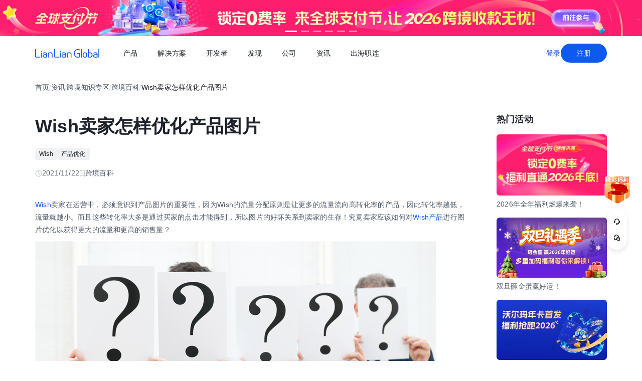

--- FILE ---
content_type: text/html;charset=utf-8
request_url: https://global.lianlianpay.com/article_wiki/32-40056.html
body_size: 73012
content:
<!DOCTYPE html><html  lang="zh-CN" data-capo=""><head><meta charset="utf-8">
<meta name="viewport" content="width=device-width,initial-scale=1,user-scalable=no">
<title>Wish卖家怎样优化产品图片 | 全球跨境收付款平台_出口外贸B2B收款_全球收单_国际贸易支付收款首选-连连(LianLian Global)首页</title>
<script src="https://sspstatic.vivo.com.cn/ssp/js/vadevent.1.0.0.js"></script>
<script src="https://cb-img.lianlianpay.com/llg/patch.js"></script>
<link rel="stylesheet" href="https://cb-img.lianlianpay.com/llg/patch.css">
<link rel="stylesheet" href="/llg/entry.iCbwKBaR.css" crossorigin>
<link rel="stylesheet" href="/llg/swiper-vue.DCASaf05.css" crossorigin>
<link rel="stylesheet" href="/llg/Breadcrumb.F-A8_gAv.css" crossorigin>
<link rel="stylesheet" href="/llg/Detail.DRGyhry_.css" crossorigin>
<link rel="stylesheet" href="/llg/AdsBanner.5Njqb3nz.css" crossorigin>
<link rel="stylesheet" href="/llg/Bar.BnKJ2JEr.css" crossorigin>
<link rel="stylesheet" href="/llg/Activity.CtcElrIS.css" crossorigin>
<link rel="stylesheet" href="/llg/HotKeywords.CK9ppXLt.css" crossorigin>
<link rel="modulepreload" as="script" crossorigin href="/llg/main.BUDXreY7.js">
<link rel="modulepreload" as="script" crossorigin href="/llg/chunk.swiper-vue.i2tE5dci.js">
<link rel="modulepreload" as="script" crossorigin href="/llg/chunk.detail.8YyDONxl.js">
<link rel="modulepreload" as="script" crossorigin href="/llg/chunk.Breadcrumb._2RaD1ka.js">
<link rel="modulepreload" as="script" crossorigin href="/llg/chunk.article.2mVAVTsg.js">
<link rel="modulepreload" as="script" crossorigin href="/llg/chunk.Detail.vQVGRprq.js">
<link rel="modulepreload" as="script" crossorigin href="/llg/chunk.AdsBanner.BwJzC-H0.js">
<link rel="modulepreload" as="script" crossorigin href="/llg/chunk.fomartDate.CWR0HFfN.js">
<link rel="modulepreload" as="script" crossorigin href="/llg/chunk.Bar.DuVfcwoJ.js">
<link rel="modulepreload" as="script" crossorigin href="/llg/chunk.Activity.CtY_aiDg.js">
<link rel="modulepreload" as="script" crossorigin href="/llg/chunk.HotKeywords.DQ9jt6Th.js">
<link rel="modulepreload" as="script" crossorigin href="/llg/chunk.Hot.BqEwnX5t.js">
<link rel="modulepreload" as="script" crossorigin href="/llg/chunk.Latest.Dx3djOMf.js">
<link rel="dns-prefetch" href="//www.google-analytics.com">
<link rel="dns-prefetch" href="//googleads.g.doubleclick.net">
<link rel="dns-prefetch" href="//www.googleadservices.com">
<link rel="dns-prefetch" href="//fclog.baidu.com">
<link rel="dns-prefetch" href="//cb-img2.lianlianpay.com">
<link rel="dns-prefetch" href="//hm.baidu.com">
<link rel="dns-prefetch" href="//fxgate.baidu.com">
<link rel="dns-prefetch" href="//sensorsapi.lianlianpay.com">
<link rel="dns-prefetch" href="//unpkg.zhimg.com">
<meta name="applicable-device" content="pc,mobile">
<meta name="mobile-web-app-capable" content="yes">
<meta http-equiv="X-UA-Compatible" content="ie=edge">
<meta name="format-detection" content="telephone=no">
<meta name="format-detection" content="address=no">
<meta name="format-detection" content="email=no">
<meta data-hid="renderer" name="renderer" content="webkit">
<link rel="icon" href="/favicon.ico">
<meta name="description" content="Wish卖家在运营中，必须意识到产品图片的重要性，因为Wish的流量分配原则是让更多的流量流向高转化率的产品，因此转化率越低，流量就越小。而且这些转化率大多是通过买家的点击才能得到，所以图片的好坏关系到卖家的生存！究竟卖家应该如何对Wish产品进行图片优化以获得更大的流量和更高的销售量？">
<meta name="keywords" content="Wish产品图片,产品图片优化">
<script type="module" src="/llg/main.BUDXreY7.js" crossorigin></script></head><body><div id="__nuxt"><!--[--><!--[--><!----><header class=""><div class="header-inner"><div class="ll-container"><div class="header"><h1><a href="/" class=""><img alt="连连(LianLian Global)官网" data-v-91927207>首页 </a></h1><button class="header-overlay-toggle"><i></i></button><div class="header-overlay"><div class="menus-wrap" data-menu-wrap data-v-02e54d79><div class="menus" data-v-02e54d79><!--[--><div class="menu-item" data-menu-handle="0" data-v-02e54d79><a href="javascript:;" data-v-02e54d79>产品</a></div><div class="menu-item" data-menu-handle="1" data-v-02e54d79><a href="javascript:;" data-v-02e54d79>解决方案</a></div><div class="menu-item" id="menu_developer" data-menu-handle="2" data-v-02e54d79><a href="https://docs.lianlianglobal.com.cn" rel="nofollow" target="_blank" data-v-02e54d79>开发者</a></div><div class="menu-item" data-menu-handle="3" data-v-02e54d79><a href="javascript:;" data-v-02e54d79>发现</a></div><div class="menu-item" data-menu-handle="4" data-v-02e54d79><a href="javascript:;" data-v-02e54d79>公司</a></div><div class="menu-item" data-menu-handle="5" data-v-02e54d79><a href="/news.html" data-v-02e54d79>资讯</a></div><div class="menu-item" data-menu-handle="-1" data-v-02e54d79><a href="https://global.lianlianpay.com/cross-border-talents/landing" data-v-02e54d79>出海职连</a></div><!--]--></div><div class="menu-dropdown-arrow" data-menu-arrow data-v-02e54d79></div><div class="menu-dropdown-wrap" data-v-02e54d79><div class="back-mask" data-v-02e54d79><a href="javascript:;" class="back-btn" data-v-02e54d79>返回</a></div><div class="menu-dropdown" data-menu-overlay data-v-02e54d79><!--[--><div class="menu-dropdown-item" style="--menu-offset-base:-80;" data-menu-target="0" data-v-02e54d79><div data-v-02e54d79><!--[--><div class="menu-dropdown-split" data-v-02e54d79><div class="menu-dropdown-title" data-v-02e54d79>全球支付</div><div class="menu-pro-grid" data-v-02e54d79><!--[--><a href="/products/receiving" class="menu-dropdown-pro" data-v-02e54d79><div class="menu-dropdown-pro-icon menu-dropdown-pro-icon-main" data-v-02e54d79><img data-v-02e54d79 data-v-91927207></div><div class="menu-dropdown-pro-cont" data-v-02e54d79><h2 data-v-02e54d79>全球收款账户 <!----></h2><div class="desc" data-v-02e54d79>全球多平台多币种快速收款</div></div></a><a href="/products/payout" class="menu-dropdown-pro" data-v-02e54d79><div class="menu-dropdown-pro-icon menu-dropdown-pro-icon-main" data-v-02e54d79><img data-v-02e54d79 data-v-91927207></div><div class="menu-dropdown-pro-cont" data-v-02e54d79><h2 data-v-02e54d79>全球付款 <!----></h2><div class="desc" data-v-02e54d79>高效付款至全球合作伙伴</div></div></a><a href="/products/acquiring" class="menu-dropdown-pro" data-v-02e54d79><div class="menu-dropdown-pro-icon menu-dropdown-pro-icon-main" data-v-02e54d79><img data-v-02e54d79 data-v-91927207></div><div class="menu-dropdown-pro-cont" data-v-02e54d79><h2 data-v-02e54d79>全球收单 <!----></h2><div class="desc" data-v-02e54d79>全球数百种本地支付方式收单</div></div></a><a href="/products/star_fx" class="menu-dropdown-pro" data-v-02e54d79><div class="menu-dropdown-pro-icon menu-dropdown-pro-icon-main" data-v-02e54d79><img data-v-02e54d79 data-v-91927207></div><div class="menu-dropdown-pro-cont" data-v-02e54d79><h2 data-v-02e54d79>连连星球 <span class="menu-dropdown-pro-tag" data-v-02e54d79>汇兑</span></h2><div class="desc" data-v-02e54d79>汇兑与外汇风险管理解决方案</div></div></a><a href="/products/vcc" class="menu-dropdown-pro" data-v-02e54d79><div class="menu-dropdown-pro-icon menu-dropdown-pro-icon-main" data-v-02e54d79><img data-v-02e54d79 data-v-91927207></div><div class="menu-dropdown-pro-cont" data-v-02e54d79><h2 data-v-02e54d79>连连卡 <!----></h2><div class="desc" data-v-02e54d79>省心省力，一卡畅付</div></div></a><!--]--></div></div><div class="menu-dropdown-split" data-v-02e54d79><div class="menu-dropdown-title" data-v-02e54d79>一站式跨境服务</div><div class="menu-pro-grid" data-v-02e54d79><!--[--><a href="/products/store_opening" class="menu-dropdown-pro" data-v-02e54d79><div class="menu-dropdown-pro-icon menu-dropdown-pro-icon-main" data-v-02e54d79><img data-v-02e54d79 data-v-91927207></div><div class="menu-dropdown-pro-cont" data-v-02e54d79><h2 data-v-02e54d79>全球领跑 <span class="menu-dropdown-pro-tag" data-v-02e54d79>一键开店</span></h2><div class="desc" data-v-02e54d79>最快 24 小时官方下店</div></div></a><a href="/products/tax_rebate" class="menu-dropdown-pro" data-v-02e54d79><div class="menu-dropdown-pro-icon menu-dropdown-pro-icon-main" data-v-02e54d79><img data-v-02e54d79 data-v-91927207></div><div class="menu-dropdown-pro-cont" data-v-02e54d79><h2 data-v-02e54d79>退税管家 <!----></h2><div class="desc" data-v-02e54d79>最高提升 10% 净利润</div></div></a><a href="/products/loop" class="menu-dropdown-pro" data-v-02e54d79><div class="menu-dropdown-pro-icon menu-dropdown-pro-icon-main" data-v-02e54d79><img data-v-02e54d79 data-v-91927207></div><div class="menu-dropdown-pro-cont" data-v-02e54d79><h2 data-v-02e54d79>LOOP AI <!----></h2><div class="desc" data-v-02e54d79>跨境商家 AI 应用平台</div></div></a><a href="/products/looperbuy" class="menu-dropdown-pro" data-v-02e54d79><div class="menu-dropdown-pro-icon menu-dropdown-pro-icon-main" data-v-02e54d79><img data-v-02e54d79 data-v-91927207></div><div class="menu-dropdown-pro-cont" data-v-02e54d79><h2 data-v-02e54d79>商品寻源 <!----></h2><div class="desc" data-v-02e54d79>轻松寻源、高效支付和便捷物流</div></div></a><a href="/products/lending" class="menu-dropdown-pro" data-v-02e54d79><div class="menu-dropdown-pro-icon menu-dropdown-pro-icon-main" data-v-02e54d79><img data-v-02e54d79 data-v-91927207></div><div class="menu-dropdown-pro-cont" data-v-02e54d79><h2 data-v-02e54d79>融资服务平台 <!----></h2><div class="desc" data-v-02e54d79>0 抵押纯信用融资</div></div></a><a href="/products/crosslink" class="menu-dropdown-pro" data-v-02e54d79><div class="menu-dropdown-pro-icon menu-dropdown-pro-icon-main" data-v-02e54d79><img data-v-02e54d79 data-v-91927207></div><div class="menu-dropdown-pro-cont" data-v-02e54d79><h2 data-v-02e54d79>CrossLink <!----></h2><div class="desc" data-v-02e54d79>跨境电商应用开放平台</div></div></a><!--]--></div></div><!--]--></div></div><div class="menu-dropdown-item" style="--menu-offset-base:-60;" data-menu-target="1" data-v-02e54d79><div data-v-02e54d79><!--[--><div class="menu-dropdown-split" data-v-02e54d79><div class="menu-dropdown-title" data-v-02e54d79>按行业</div><div class="menu-pro-grid" data-v-02e54d79><!--[--><a href="/solutions/ecommerce_export" class="menu-dropdown-pro" data-v-02e54d79><div class="menu-dropdown-pro-icon" data-v-02e54d79><img data-v-02e54d79 data-v-91927207></div><div class="menu-dropdown-pro-cont" data-v-02e54d79><h2 data-v-02e54d79>跨境电商 <!----></h2><div class="desc" data-v-02e54d79></div></div></a><a href="/b2b" class="menu-dropdown-pro" data-v-02e54d79><div class="menu-dropdown-pro-icon" data-v-02e54d79><img data-v-02e54d79 data-v-91927207></div><div class="menu-dropdown-pro-cont" data-v-02e54d79><h2 data-v-02e54d79>外贸 B2B <!----></h2><div class="desc" data-v-02e54d79></div></div></a><a href="/solutions/education" class="menu-dropdown-pro" data-v-02e54d79><div class="menu-dropdown-pro-icon" data-v-02e54d79><img data-v-02e54d79 data-v-91927207></div><div class="menu-dropdown-pro-cont" data-v-02e54d79><h2 data-v-02e54d79>留学教育 <!----></h2><div class="desc" data-v-02e54d79></div></div></a><a href="/solutions/travel" class="menu-dropdown-pro" data-v-02e54d79><div class="menu-dropdown-pro-icon" data-v-02e54d79><img data-v-02e54d79 data-v-91927207></div><div class="menu-dropdown-pro-cont" data-v-02e54d79><h2 data-v-02e54d79>跨境航旅 <!----></h2><div class="desc" data-v-02e54d79></div></div></a><a href="/solutions/logistics" class="menu-dropdown-pro" data-v-02e54d79><div class="menu-dropdown-pro-icon" data-v-02e54d79><img data-v-02e54d79 data-v-91927207></div><div class="menu-dropdown-pro-cont" data-v-02e54d79><h2 data-v-02e54d79>国际物流 <!----></h2><div class="desc" data-v-02e54d79></div></div></a><a href="/solutions/entertainment" class="menu-dropdown-pro" data-v-02e54d79><div class="menu-dropdown-pro-icon" data-v-02e54d79><img data-v-02e54d79 data-v-91927207></div><div class="menu-dropdown-pro-cont" data-v-02e54d79><h2 data-v-02e54d79>数娱出海 <!----></h2><div class="desc" data-v-02e54d79></div></div></a><!--]--></div></div><!--]--></div></div><div class="menu-dropdown-item" style="" data-menu-target="2" data-v-02e54d79><div data-v-02e54d79><!--[--><div class="menu-dropdown-split" data-v-02e54d79><!----><div class="menu-pro-grid" data-v-02e54d79><!--[--><a href="https://docs.lianlianglobal.com.cn/product_docs/accounts" rel="nofollow" target="_blank" class="menu-dropdown-pro" data-v-02e54d79><div class="menu-dropdown-pro-icon" data-v-02e54d79><img data-v-02e54d79 data-v-91927207></div><div class="menu-dropdown-pro-cont" data-v-02e54d79><h2 data-v-02e54d79>产品文档 <!----></h2><div class="desc" data-v-02e54d79></div></div></a><a href="https://docs.lianlianglobal.com.cn/api_docs" rel="nofollow" target="_blank" class="menu-dropdown-pro" data-v-02e54d79><div class="menu-dropdown-pro-icon" data-v-02e54d79><img data-v-02e54d79 data-v-91927207></div><div class="menu-dropdown-pro-cont" data-v-02e54d79><h2 data-v-02e54d79>API 文档 <!----></h2><div class="desc" data-v-02e54d79></div></div></a><!--]--></div></div><!--]--></div></div><div class="menu-dropdown-item" style="--menu-offset-base:-80;" data-menu-target="3" data-v-02e54d79><div data-v-02e54d79><!--[--><div class="menu-dropdown-split" data-v-02e54d79><div class="menu-dropdown-title" data-v-02e54d79>生态合作</div><div class="menu-pro-grid" data-v-02e54d79><!--[--><a href="/discover/zhulang" class="menu-dropdown-pro" data-v-02e54d79><div class="menu-dropdown-pro-icon" data-v-02e54d79><img data-v-02e54d79 data-v-91927207></div><div class="menu-dropdown-pro-cont" data-v-02e54d79><h2 data-v-02e54d79>逐浪计划 <!----></h2><div class="desc" data-v-02e54d79>成为连连合作伙伴，实现收入增长</div></div></a><a href="/service_provider" class="menu-dropdown-pro" data-v-02e54d79><div class="menu-dropdown-pro-icon" data-v-02e54d79><img data-v-02e54d79 data-v-91927207></div><div class="menu-dropdown-pro-cont" data-v-02e54d79><h2 data-v-02e54d79>聚势中心 <!----></h2><div class="desc" data-v-02e54d79>服务商合作，跨境资源链接</div></div></a><a href="/company/partnership" class="menu-dropdown-pro" data-v-02e54d79><div class="menu-dropdown-pro-icon" data-v-02e54d79><img data-v-02e54d79 data-v-91927207></div><div class="menu-dropdown-pro-cont" data-v-02e54d79><h2 data-v-02e54d79>合作伙伴 <!----></h2><div class="desc" data-v-02e54d79>全球顶尖品牌的共同选择</div></div></a><!--]--></div></div><div class="menu-dropdown-split" data-v-02e54d79><div class="menu-dropdown-title" data-v-02e54d79>其他资源</div><div class="menu-pro-grid" data-v-02e54d79><!--[--><a href="/rewards" class="menu-dropdown-pro" data-v-02e54d79><div class="menu-dropdown-pro-icon" data-v-02e54d79><img data-v-02e54d79 data-v-91927207></div><div class="menu-dropdown-pro-cont" data-v-02e54d79><h2 data-v-02e54d79>福利权益 <span class="menu-dropdown-pro-tag" data-v-02e54d79>畅享优惠</span></h2><div class="desc" data-v-02e54d79>限时福利一网打尽</div></div></a><a href="/support" class="menu-dropdown-pro" data-v-02e54d79><div class="menu-dropdown-pro-icon" data-v-02e54d79><img data-v-02e54d79 data-v-91927207></div><div class="menu-dropdown-pro-cont" data-v-02e54d79><h2 data-v-02e54d79>帮助中心 <!----></h2><div class="desc" data-v-02e54d79>常见疑问解答</div></div></a><!--]--></div></div><!--]--></div></div><div class="menu-dropdown-item" style="--menu-offset-base:0;" data-menu-target="4" data-v-02e54d79><div data-v-02e54d79><!--[--><div class="menu-dropdown-split" data-v-02e54d79><!----><div class="menu-pro-grid" data-v-02e54d79><!--[--><a href="/company/about" class="menu-dropdown-pro" data-v-02e54d79><div class="menu-dropdown-pro-icon" data-v-02e54d79><img data-v-02e54d79 data-v-91927207></div><div class="menu-dropdown-pro-cont" data-v-02e54d79><h2 data-v-02e54d79>关于我们 <!----></h2><div class="desc" data-v-02e54d79>我们的经营理念</div></div></a><a href="/company/compliance" class="menu-dropdown-pro" data-v-02e54d79><div class="menu-dropdown-pro-icon" data-v-02e54d79><img data-v-02e54d79 data-v-91927207></div><div class="menu-dropdown-pro-cont" data-v-02e54d79><h2 data-v-02e54d79>合规资质 <!----></h2><div class="desc" data-v-02e54d79>合规先行，全方位保障资金安全</div></div></a><a href="https://app.mokahr.com/social-recruitment/yintong/45487#/" target="_blank" class="menu-dropdown-pro" data-v-02e54d79><div class="menu-dropdown-pro-icon" data-v-02e54d79><img data-v-02e54d79 data-v-91927207></div><div class="menu-dropdown-pro-cont" data-v-02e54d79><h2 data-v-02e54d79>加入我们 <!----></h2><div class="desc" data-v-02e54d79>全球办公点诚招英才</div></div></a><!--]--></div></div><!--]--></div></div><div class="menu-dropdown-item" style="--menu-offset-base:-300;" data-menu-target="5" data-v-02e54d79><!--[--><div class="switch-panel-extra" data-v-02e54d79><!--[--><a href="/news.html" class="switch-panel-extra-handle" data-v-02e54d79><div class="switch-panel-extra-icon" data-v-02e54d79><img data-v-02e54d79 data-v-91927207></div><h3 data-v-02e54d79>品牌资讯</h3><p data-v-02e54d79>您可以了解最新的连连国际品牌资讯动态。</p><span data-v-02e54d79>前往</span></a><!--]--></div><div class="switch-panel" data-v-02e54d79><div class="switch-panel-side" data-v-02e54d79><div class="switch-panel-category" data-v-02e54d79><!--[--><div data-v-02e54d79><a href="javascript:;" class="switch-panel-category-handle active" data-v-02e54d79><div class="switch-panel-category-icon" data-v-02e54d79><img data-v-02e54d79 data-v-91927207></div> 跨境电商专栏</a><div data-js-content="0" class="switch-panel-category-h5" data-v-02e54d79></div></div><div data-v-02e54d79><a href="javascript:;" class="switch-panel-category-handle" data-v-02e54d79><div class="switch-panel-category-icon" data-v-02e54d79><img data-v-02e54d79 data-v-91927207></div> 外贸B2B专栏</a><div data-js-content="1" class="switch-panel-category-h5" data-v-02e54d79></div></div><div data-v-02e54d79><a href="javascript:;" class="switch-panel-category-handle" data-v-02e54d79><div class="switch-panel-category-icon" data-v-02e54d79><img data-v-02e54d79 data-v-91927207></div> 全球收单专栏</a><div data-js-content="2" class="switch-panel-category-h5" data-v-02e54d79></div></div><div data-v-02e54d79><a href="javascript:;" class="switch-panel-category-handle" data-v-02e54d79><div class="switch-panel-category-icon" data-v-02e54d79><img data-v-02e54d79 data-v-91927207></div> 跨境知识专栏</a><div data-js-content="3" class="switch-panel-category-h5" data-v-02e54d79></div></div><div data-v-02e54d79><a href="javascript:;" class="switch-panel-category-handle" data-v-02e54d79><div class="switch-panel-category-icon" data-v-02e54d79><img data-v-02e54d79 data-v-91927207></div> 数娱出海专栏</a><div data-js-content="4" class="switch-panel-category-h5" data-v-02e54d79></div></div><!--]--></div></div><!----></div><!--]--></div><div class="menu-dropdown-item" style="" data-menu-target="6" data-v-02e54d79><div data-v-02e54d79><!--[--><!--]--></div></div><!--]--></div></div></div><div class="account-bar anonymous"><a href="/signin?from=global" class="trans">登录</a><a href="/signup?from=global" class="imp trans">注册</a></div></div></div></div></div></header><!--]--><main class="wrapper"><div class="ll-container"><div class="breadcrumb hide-h5" data-v-3698639c><ul data-v-3698639c><li data-v-3698639c><a href="/" class="" data-v-3698639c>首页</a></li><li class="split" data-v-3698639c>/</li><!--[--><!--[--><li data-v-3698639c><a href="/news.html" class="" data-v-3698639c>资讯</a></li><li class="split" data-v-3698639c>/</li><!--]--><!--[--><li data-v-3698639c><a href="/article.html" class="" data-v-3698639c>跨境知识专区</a></li><li class="split" data-v-3698639c>/</li><!--]--><!--[--><li data-v-3698639c><a href="/article_wiki.html" class="" data-v-3698639c>跨境百科</a></li><li class="split" data-v-3698639c>/</li><!--]--><!--]--><li class="current" data-v-3698639c>Wish卖家怎样优化产品图片</li></ul></div><div class="news-wrap"><div class="news-main"><div class="news-article" data-v-27290a41><h2 data-v-27290a41>Wish卖家怎样优化产品图片</h2><div class="tags" data-v-27290a41><!--[--><!--[--><span data-v-27290a41>Wish</span><!--]--><!--[--><a target="_blank" href="/tags/Product_optimization" data-v-27290a41>产品优化</a><!--]--><!--]--></div><div class="news-info flex" data-v-27290a41><div data-v-27290a41><svg xmlns="http://www.w3.org/2000/svg" width="14" height="14" viewBox="0 0 14 14" fill="none" data-v-27290a41><g clip-path="url(#clip0_9122_13118)" data-v-27290a41><path d="M7.00033 12.8332C10.222 12.8332 12.8337 10.2215 12.8337 6.99984C12.8337 3.77817 10.222 1.1665 7.00033 1.1665C3.77866 1.1665 1.16699 3.77817 1.16699 6.99984C1.16699 10.2215 3.77866 12.8332 7.00033 12.8332Z" stroke="#C9CDD4" stroke-width="1.4" stroke-linejoin="round" data-v-27290a41></path><path d="M7.0023 3.5L7.00195 7.00257L9.47511 9.47572" stroke="#C9CDD4" stroke-width="1.4" stroke-linecap="round" stroke-linejoin="round" data-v-27290a41></path></g><defs data-v-27290a41><clipPath id="clip0_9122_13118" data-v-27290a41><rect width="14" height="14" fill="white" data-v-27290a41></rect></clipPath></defs></svg> 2021/11/22</div><div data-v-27290a41><svg xmlns="http://www.w3.org/2000/svg" width="12" height="14" viewBox="0 0 12 14" fill="none" data-v-27290a41><path d="M1.625 1.1665H10.375V12.8332L6 9.74985L1.625 12.8332V1.1665Z" stroke="#C9CDD4" stroke-width="1.4" stroke-linejoin="round" data-v-27290a41></path></svg> 跨境百科</div></div><div class="news-content ll-article" data-v-27290a41><p><a class="ll-inlink" href="https://global.lianlianpay.com/channel/5" target="_blank">Wish</a>卖家在运营中，必须意识到产品图片的重要性，因为Wish的流量分配原则是让更多的流量流向高转化率的产品，因此转化率越低，流量就越小。而且这些转化率大多是通过买家的点击才能得到，所以图片的好坏关系到卖家的生存！究竟卖家应该如何对<a class="ll-inlink" href="https://global.lianlianpay.com/tags/Wish_product" target="_blank">Wish产品</a>进行图片优化以获得更大的流量和更高的销售量？<img src="https://cb-img2.lianlianpay.com/material/business_2/216914188035162121.jpg"/></p><p><strong>1.适当增加产品图片，体现场景。</strong></p><p>Wish会自动添加买家秀。商品化达到一定阶段，要达到很好的曝光与转化，必须以产品图片为重点，优化商品主图、描述图、好评图片也可作为添加，可将商品的说明书图片放入，全方位展示产品功能及特性。</p><p>该产品每天使用的图片可以让消费者看到产品是如何使用的，也可以帮助消费者把自己和产品联系在一起，促进购买。</p><p><strong>2.主图尽可能地利用元素图，突出产品卖点。</strong></p><p>主图必须先清楚清楚，展示产品的卖点功能、实用性。附有元素图表，可以更好地提高点击购买率，所以要特别注意。</p><p><strong>3.高清晰画质，适合手机比例。</strong></p><p>移动电话页面小，所能展示的内容也有限，一些图片已占据手机浏览页面的核心位置，因此，只有做好图片的拍摄与美化，用具有超强美感的图片打动消费者，才能激发消费者的购买欲。</p><p><strong>4.有条件的推荐使用渲染勾画。</strong></p><p>达到某一阶段，必须用到绘制图，这是<a class="ll-inlink" href="https://global.lianlianpay.com/article_train/16-2603.html" target="_blank">高客单价产品</a>图片的重中之重。实物图片已经没有太多的创新，更有创意的是产品的渲染图，简洁，质感绝对不一般。</p><p>上面这些都是为卖家提供的关于Wish图片优化的一些建议，希望对<a class="ll-inlink" href="https://global.lianlianpay.com/tags/Wish_seller" target="_blank">Wish卖家</a>有一定的帮助。对Wish图片进行优化的根本目的还是要获得最大化的销售效果，因此做Wish图片的优化还是要把提高销量作为起点！</p></div><span data-v-27290a41></span><div class="news-siblings" data-v-27290a41><p data-v-27290a41><span data-v-27290a41>上一篇：</span><a href="/article/MTQ2NjAwLDM0NQ.html" class="" title="Temu和Shein有哪些区别" data-v-27290a41>Temu和Shein有哪些区别</a></p><p data-v-27290a41><span data-v-27290a41>下一篇：</span><a href="/article_wiki/32-40052.html" class="" title="亚马逊卖家有效的清理库存的方法" data-v-27290a41>亚马逊卖家有效的清理库存的方法</a></p></div><div style="margin-top:40px;" data-v-27290a41><span data-v-27290a41 data-v-3c61d7ba></span></div></div><div class="news-bar" data-v-22bf7ae9><div class="news-bar-nav" data-v-22bf7ae9><!--[--><div class="active nav-item" data-v-22bf7ae9><span data-v-22bf7ae9>最新</span></div><div class="nav-item" data-v-22bf7ae9><span data-v-22bf7ae9>热门</span></div><div class="nav-item" data-v-22bf7ae9><span data-v-22bf7ae9>进口电商</span></div><div class="nav-item" data-v-22bf7ae9><span data-v-22bf7ae9>Amazon</span></div><div class="nav-item" data-v-22bf7ae9><span data-v-22bf7ae9>Shopee</span></div><div class="nav-item" data-v-22bf7ae9><span data-v-22bf7ae9>Ozon</span></div><div class="nav-item" data-v-22bf7ae9><span data-v-22bf7ae9>TikTok</span></div><div class="nav-item" data-v-22bf7ae9><span data-v-22bf7ae9>Temu</span></div><div class="nav-item" data-v-22bf7ae9><span data-v-22bf7ae9>美客多</span></div><div class="nav-item" data-v-22bf7ae9><span data-v-22bf7ae9>Lazada</span></div><div class="nav-item" data-v-22bf7ae9><span data-v-22bf7ae9>独立站</span></div><div class="nav-item" data-v-22bf7ae9><span data-v-22bf7ae9>AliExpress</span></div><div class="nav-item" data-v-22bf7ae9><span data-v-22bf7ae9>Wish</span></div><div class="nav-item" data-v-22bf7ae9><span data-v-22bf7ae9>eBay</span></div><div class="nav-item" data-v-22bf7ae9><span data-v-22bf7ae9>本土店</span></div><div class="nav-item" data-v-22bf7ae9><span data-v-22bf7ae9>沃尔玛</span></div><div class="nav-item" data-v-22bf7ae9><span data-v-22bf7ae9>其他资讯</span></div><!--]--><span class="more" data-v-22bf7ae9><span data-v-22bf7ae9>更多</span><div class="more-wrap" data-v-22bf7ae9></div></span></div><!--[--><div style="" class="news-bar-cont" data-v-22bf7ae9><ul data-v-22bf7ae9><!--[--><li data-v-22bf7ae9><a href="/article/MTQ3NTEwLGFhZA.html" rel="noopener noreferrer" target="_blank" title="TikTok挂小店的具体操作步骤" data-v-22bf7ae9>TikTok挂小店的具体操作步骤</a></li><li data-v-22bf7ae9><a href="/article/MTQ3NTA5LGFjNg.html" rel="noopener noreferrer" target="_blank" title="TikTok挂小店的核心优势" data-v-22bf7ae9>TikTok挂小店的核心优势</a></li><li data-v-22bf7ae9><a href="/article/MTQ3NTA4LDliNQ.html" rel="noopener noreferrer" target="_blank" title="TikTok小店操作指南" data-v-22bf7ae9>TikTok小店操作指南</a></li><li data-v-22bf7ae9><a href="/article/MTQ3NTA3LGZjOA.html" rel="noopener noreferrer" target="_blank" title="Wayfair欧洲市场及入驻指南" data-v-22bf7ae9>Wayfair欧洲市场及入驻指南</a></li><li data-v-22bf7ae9><a href="/article/MTQ3NTA2LDA1Ng.html" rel="noopener noreferrer" target="_blank" title="Wayfair加拿大入驻解析" data-v-22bf7ae9>Wayfair加拿大入驻解析</a></li><li data-v-22bf7ae9><a href="/article/MTQ3NTA1LDBlNg.html" rel="noopener noreferrer" target="_blank" title="TikTok Shop英国小店申请流程指南" data-v-22bf7ae9>TikTok Shop英国小店申请流程指南</a></li><li data-v-22bf7ae9><a href="/article/MTQ3NTA0LDdkZA.html" rel="noopener noreferrer" target="_blank" title="Wayfair产品克隆详解" data-v-22bf7ae9>Wayfair产品克隆详解</a></li><li data-v-22bf7ae9><a href="/article/MTQ3NTAzLDI4Ng.html" rel="noopener noreferrer" target="_blank" title="Wayfair Q4广告投放策略" data-v-22bf7ae9>Wayfair Q4广告投放策略</a></li><li data-v-22bf7ae9><a href="/article/MTQ3NTAyLDcxNQ.html" rel="noopener noreferrer" target="_blank" title="TikTok英国小店运费常见问题解答" data-v-22bf7ae9>TikTok英国小店运费常见问题解答</a></li><li data-v-22bf7ae9><a href="/article/MTQ3NTAxLGNjOA.html" rel="noopener noreferrer" target="_blank" title="Wayfair广告新功能及旺季指南" data-v-22bf7ae9>Wayfair广告新功能及旺季指南</a></li><!--]--></ul></div><div style="display:none;" class="news-bar-cont" data-v-22bf7ae9><ul data-v-22bf7ae9><!--[--><li data-v-22bf7ae9><a href="/article_platform_other/41-95901.html" rel="noopener noreferrer" target="_blank" title="如何正确填写ozon商品卡片？" data-v-22bf7ae9>如何正确填写ozon商品卡片？</a></li><li data-v-22bf7ae9><a href="/news/5-23561.html" rel="noopener noreferrer" target="_blank" title="跨境物流新势力—连连跨境物流" data-v-22bf7ae9>跨境物流新势力—连连跨境物流</a></li><li data-v-22bf7ae9><a href="/article/MTQzMzIzLDcwNg.html" rel="noopener noreferrer" target="_blank" title="连连数字境外总部在香港成立，打造辐射全球的战略中枢与前沿创新试验田" data-v-22bf7ae9>连连数字境外总部在香港成立，打造辐射全球的战略中枢与前沿创新试验田</a></li><li data-v-22bf7ae9><a href="/article/MTE1MDYyLDUxYw.html" rel="noopener noreferrer" target="_blank" title="覆盖所有人类永居大洲！连连巴西本地收款上线" data-v-22bf7ae9>覆盖所有人类永居大洲！连连巴西本地收款上线</a></li><li data-v-22bf7ae9><a href="/article_platform_other/41-95995.html" rel="noopener noreferrer" target="_blank" title="ozon产品质量评分和指标的计算方式是什么？" data-v-22bf7ae9>ozon产品质量评分和指标的计算方式是什么？</a></li><li data-v-22bf7ae9><a href="/news/5-86781.html" rel="noopener noreferrer" target="_blank" title="@跨境服务商，还在烦恼资金出海合规难题？行业首家专属解决方案来啦" data-v-22bf7ae9>@跨境服务商，还在烦恼资金出海合规难题？行业首家专属解决方案来啦</a></li><li data-v-22bf7ae9><a href="/article/MTMzOTgyLGNhNQ.html" rel="noopener noreferrer" target="_blank" title="“拾”光同行，连动全球｜连连国际10周年，再启新航" data-v-22bf7ae9>“拾”光同行，连动全球｜连连国际10周年，再启新航</a></li><li data-v-22bf7ae9><a href="/article/MTM2NTE4LDA4YQ.html" rel="noopener noreferrer" target="_blank" title="巴西本土收款用连连！6折提现费率，尽享早鸟礼" data-v-22bf7ae9>巴西本土收款用连连！6折提现费率，尽享早鸟礼</a></li><li data-v-22bf7ae9><a href="/article/MTEzMjA0LDMzNg.html" rel="noopener noreferrer" target="_blank" title="TikTok Shop开店门槛降了！提现费率也降了！旺季大招不断，TikTok卖家重磅利好期已来" data-v-22bf7ae9>TikTok Shop开店门槛降了！提现费率也降了！旺季大招不断，TikTok卖家重磅利好期已来</a></li><li data-v-22bf7ae9><a href="/article/MTE2MTQ3LGM4Nw.html" rel="noopener noreferrer" target="_blank" title="全球首部！广交会先导片，连连为全球外贸人助力！揭秘外贸人为何都认准连连？" data-v-22bf7ae9>全球首部！广交会先导片，连连为全球外贸人助力！揭秘外贸人为何都认准连连？</a></li><!--]--></ul></div><div style="display:none;" class="news-bar-cont" data-v-22bf7ae9><ul data-v-22bf7ae9><!--[--><li data-v-22bf7ae9><a href="/article/MTE1MDEwLDQwYQ.html" rel="noopener noreferrer" target="_blank" title="新手抖店开店流程" data-v-22bf7ae9>新手抖店开店流程</a></li><li data-v-22bf7ae9><a href="/article/MTQyOTM3LGZjMQ.html" rel="noopener noreferrer" target="_blank" title="跨境电商东南亚圣诞掘金三大核心品类" data-v-22bf7ae9>跨境电商东南亚圣诞掘金三大核心品类</a></li><li data-v-22bf7ae9><a href="/article_platform_other/41-97991.html" rel="noopener noreferrer" target="_blank" title="进口贸易业务分项流程：进口准备" data-v-22bf7ae9>进口贸易业务分项流程：进口准备</a></li><li data-v-22bf7ae9><a href="/article/MTE2MTA1LDMyMg.html" rel="noopener noreferrer" target="_blank" title="天猫国际店铺整合营销策略" data-v-22bf7ae9>天猫国际店铺整合营销策略</a></li><li data-v-22bf7ae9><a href="/article/MTQzMTk5LDAzOQ.html" rel="noopener noreferrer" target="_blank" title="Naver冻结账号解决指南与操作策略" data-v-22bf7ae9>Naver冻结账号解决指南与操作策略</a></li><li data-v-22bf7ae9><a href="/article/MTE2OTc5LDdmMw.html" rel="noopener noreferrer" target="_blank" title="天猫国际选品与新品运营策略" data-v-22bf7ae9>天猫国际选品与新品运营策略</a></li><li data-v-22bf7ae9><a href="/article_train/16-98157.html" rel="noopener noreferrer" target="_blank" title="进口企业品牌产品(Product)策略：产品定位" data-v-22bf7ae9>进口企业品牌产品(Product)策略：产品定位</a></li><li data-v-22bf7ae9><a href="/article/MTA1MTI3LDlkYg.html" rel="noopener noreferrer" target="_blank" title="京东国际发货模式深度解析" data-v-22bf7ae9>京东国际发货模式深度解析</a></li><li data-v-22bf7ae9><a href="/article/MTAzODg5LGE1OA.html" rel="noopener noreferrer" target="_blank" title="抖音美妆海外专营店入驻所需的资料和注意事项" data-v-22bf7ae9>抖音美妆海外专营店入驻所需的资料和注意事项</a></li><li data-v-22bf7ae9><a href="/article/MTE1NzQwLDRmYQ.html" rel="noopener noreferrer" target="_blank" title="什么是天猫国际定向招商" data-v-22bf7ae9>什么是天猫国际定向招商</a></li><!--]--></ul></div><div style="display:none;" class="news-bar-cont" data-v-22bf7ae9><ul data-v-22bf7ae9><!--[--><li data-v-22bf7ae9><a href="/news/5-5184.html" rel="noopener noreferrer" target="_blank" title="了解一下FBA合仓费用怎么算？" data-v-22bf7ae9>了解一下FBA合仓费用怎么算？</a></li><li data-v-22bf7ae9><a href="/news/5-3446.html" rel="noopener noreferrer" target="_blank" title="亚马逊旺季断货了，如何把损失减少到最小？" data-v-22bf7ae9>亚马逊旺季断货了，如何把损失减少到最小？</a></li><li data-v-22bf7ae9><a href="/article_platform_amazon/37-53975.html" rel="noopener noreferrer" target="_blank" title="如何在亚马逊品类中深挖开发出一款新品？" data-v-22bf7ae9>如何在亚马逊品类中深挖开发出一款新品？</a></li><li data-v-22bf7ae9><a href="/article_platform_amazon/37-55053.html" rel="noopener noreferrer" target="_blank" title="亚马逊类目审核所需材料及时间" data-v-22bf7ae9>亚马逊类目审核所需材料及时间</a></li><li data-v-22bf7ae9><a href="/article_platform_amazon/37-58988.html" rel="noopener noreferrer" target="_blank" title="如何利用好亚马逊新品期?" data-v-22bf7ae9>如何利用好亚马逊新品期?</a></li><li data-v-22bf7ae9><a href="/article_platform_amazon/37-51015.html" rel="noopener noreferrer" target="_blank" title="亚马逊卖家投放广告必知：广告竞价技巧分享" data-v-22bf7ae9>亚马逊卖家投放广告必知：广告竞价技巧分享</a></li><li data-v-22bf7ae9><a href="/article_platform_amazon/37-91242.html" rel="noopener noreferrer" target="_blank" title="亚马逊review的星级评分算法详解" data-v-22bf7ae9>亚马逊review的星级评分算法详解</a></li><li data-v-22bf7ae9><a href="/article_platform_amazon/37-81573.html" rel="noopener noreferrer" target="_blank" title="如何利用FBA同步墨西哥扩大业务范围？" data-v-22bf7ae9>如何利用FBA同步墨西哥扩大业务范围？</a></li><li data-v-22bf7ae9><a href="/article_logistics/17-16185.html" rel="noopener noreferrer" target="_blank" title="亚马逊Fba最详细的标签打印流程" data-v-22bf7ae9>亚马逊Fba最详细的标签打印流程</a></li><li data-v-22bf7ae9><a href="/article_platform_amazon/37-50359.html" rel="noopener noreferrer" target="_blank" title="亚马逊卖家店铺运营之如何管理多个账户" data-v-22bf7ae9>亚马逊卖家店铺运营之如何管理多个账户</a></li><!--]--></ul></div><div style="display:none;" class="news-bar-cont" data-v-22bf7ae9><ul data-v-22bf7ae9><!--[--><li data-v-22bf7ae9><a href="/article_platform_shopee/40-80379.html" rel="noopener noreferrer" target="_blank" title="个人可以注册几个shopee账户？" data-v-22bf7ae9>个人可以注册几个shopee账户？</a></li><li data-v-22bf7ae9><a href="/article/MTM3NDE3LGJkNA.html" rel="noopener noreferrer" target="_blank" title="Shopee 怎么修改买家地址？" data-v-22bf7ae9>Shopee 怎么修改买家地址？</a></li><li data-v-22bf7ae9><a href="/article_platform_shopee/40-58523.html" rel="noopener noreferrer" target="_blank" title="Shopee平台费用有哪些" data-v-22bf7ae9>Shopee平台费用有哪些</a></li><li data-v-22bf7ae9><a href="/article/MTQzNzkzLDkzNA.html" rel="noopener noreferrer" target="_blank" title="跨境电商虾皮模式与玩法介绍" data-v-22bf7ae9>跨境电商虾皮模式与玩法介绍</a></li><li data-v-22bf7ae9><a href="/article/MTMzNDE3LDdmNA.html" rel="noopener noreferrer" target="_blank" title="Shopee怎么设置加购" data-v-22bf7ae9>Shopee怎么设置加购</a></li><li data-v-22bf7ae9><a href="/article_platform_shopee/40-55206.html" rel="noopener noreferrer" target="_blank" title="shopee想快点出单有什么好办法？" data-v-22bf7ae9>shopee想快点出单有什么好办法？</a></li><li data-v-22bf7ae9><a href="/article_platform_shopee/40-76035.html" rel="noopener noreferrer" target="_blank" title="Shopee关键字用词建议" data-v-22bf7ae9>Shopee关键字用词建议</a></li><li data-v-22bf7ae9><a href="/article_platform_shopee/40-17964.html" rel="noopener noreferrer" target="_blank" title="关于shopee店铺运营，一定要做好这六点！" data-v-22bf7ae9>关于shopee店铺运营，一定要做好这六点！</a></li><li data-v-22bf7ae9><a href="/channel/32-23069.html" rel="noopener noreferrer" target="_blank" title="Shopee虾皮分步指导大规模航运：大规模提货（2）" data-v-22bf7ae9>Shopee虾皮分步指导大规模航运：大规模提货（2）</a></li><li data-v-22bf7ae9><a href="/channel/27-21626.html" rel="noopener noreferrer" target="_blank" title="官方课程：Shopee的付款流程" data-v-22bf7ae9>官方课程：Shopee的付款流程</a></li><!--]--></ul></div><div style="display:none;" class="news-bar-cont" data-v-22bf7ae9><ul data-v-22bf7ae9><!--[--><li data-v-22bf7ae9><a href="/article/MTI4MjY1LGU3Mg.html" rel="noopener noreferrer" target="_blank" title="新手小白适合做ozon吗" data-v-22bf7ae9>新手小白适合做ozon吗</a></li><li data-v-22bf7ae9><a href="/article/MTQzNTA5LGRhZA.html" rel="noopener noreferrer" target="_blank" title="Ozon官方活动解析" data-v-22bf7ae9>Ozon官方活动解析</a></li><li data-v-22bf7ae9><a href="/article/MTQzNTQ2LGU3Mw.html" rel="noopener noreferrer" target="_blank" title="Ozon付款信息无法通过怎么办" data-v-22bf7ae9>Ozon付款信息无法通过怎么办</a></li><li data-v-22bf7ae9><a href="/article_platform_other/41-88811.html" rel="noopener noreferrer" target="_blank" title="Ozon订单备货：简单步骤确保顺利交付" data-v-22bf7ae9>Ozon订单备货：简单步骤确保顺利交付</a></li><li data-v-22bf7ae9><a href="/article/MTM2NDA2LGY1ZA.html" rel="noopener noreferrer" target="_blank" title="Ozon 注册店铺地址的查询方法" data-v-22bf7ae9>Ozon 注册店铺地址的查询方法</a></li><li data-v-22bf7ae9><a href="/article/MTIyOTc0LDI5MQ.html" rel="noopener noreferrer" target="_blank" title="Ozon电商平台店铺装修常见问题详解" data-v-22bf7ae9>Ozon电商平台店铺装修常见问题详解</a></li><li data-v-22bf7ae9><a href="/article/MTQyNjgxLDNmNw.html" rel="noopener noreferrer" target="_blank" title="OZON新手如何运营" data-v-22bf7ae9>OZON新手如何运营</a></li><li data-v-22bf7ae9><a href="/article/MTQzNTU2LDhkMQ.html" rel="noopener noreferrer" target="_blank" title="Ozon退店全流程解析" data-v-22bf7ae9>Ozon退店全流程解析</a></li><li data-v-22bf7ae9><a href="/article/MTMyMTU4LDQ5Nw.html" rel="noopener noreferrer" target="_blank" title="影响Ozon商品佣金的因素有哪些" data-v-22bf7ae9>影响Ozon商品佣金的因素有哪些</a></li><li data-v-22bf7ae9><a href="/article_platform_other/41-83075.html" rel="noopener noreferrer" target="_blank" title="高效上传OZON照片的方法与技巧" data-v-22bf7ae9>高效上传OZON照片的方法与技巧</a></li><!--]--></ul></div><div style="display:none;" class="news-bar-cont" data-v-22bf7ae9><ul data-v-22bf7ae9><!--[--><li data-v-22bf7ae9><a href="/article/MTI3NjY1LDQ3Mg.html" rel="noopener noreferrer" target="_blank" title="如何做好海外社交媒体账号优化" data-v-22bf7ae9>如何做好海外社交媒体账号优化</a></li><li data-v-22bf7ae9><a href="/article/MTMxMTgyLDJkMw.html" rel="noopener noreferrer" target="_blank" title="TikTok 商务中心权限管理全攻略" data-v-22bf7ae9>TikTok 商务中心权限管理全攻略</a></li><li data-v-22bf7ae9><a href="/news/5-88180.html" rel="noopener noreferrer" target="_blank" title="点赞收藏！一文读懂TikTok Shop全模式入驻攻略" data-v-22bf7ae9>点赞收藏！一文读懂TikTok Shop全模式入驻攻略</a></li><li data-v-22bf7ae9><a href="/article/MTQxNDg2LDQ5NQ.html" rel="noopener noreferrer" target="_blank" title="抖音国际版销售产品有哪两种主要方式" data-v-22bf7ae9>抖音国际版销售产品有哪两种主要方式</a></li><li data-v-22bf7ae9><a href="/article/MTMyNjAyLDdiYg.html" rel="noopener noreferrer" target="_blank" title="TikTok Shop巴西站入驻全攻略" data-v-22bf7ae9>TikTok Shop巴西站入驻全攻略</a></li><li data-v-22bf7ae9><a href="/article/MTM4MDc5LGY5Nw.html" rel="noopener noreferrer" target="_blank" title="TikTok Shop保证金退还机制揭秘" data-v-22bf7ae9>TikTok Shop保证金退还机制揭秘</a></li><li data-v-22bf7ae9><a href="/article_platform_other/41-86065.html" rel="noopener noreferrer" target="_blank" title="抖音短视频静态特征有哪些？" data-v-22bf7ae9>抖音短视频静态特征有哪些？</a></li><li data-v-22bf7ae9><a href="/article/MTMyNDE0LDY0NA.html" rel="noopener noreferrer" target="_blank" title="TikTok 广告主工具" data-v-22bf7ae9>TikTok 广告主工具</a></li><li data-v-22bf7ae9><a href="/article/MTIxNzA1LDE4Ng.html" rel="noopener noreferrer" target="_blank" title="海外抖音搜索电商的核心优势有哪些" data-v-22bf7ae9>海外抖音搜索电商的核心优势有哪些</a></li><li data-v-22bf7ae9><a href="/article/MTE1OTY5LDA5Yw.html" rel="noopener noreferrer" target="_blank" title="TikTok Shop经营注意事项" data-v-22bf7ae9>TikTok Shop经营注意事项</a></li><!--]--></ul></div><div style="display:none;" class="news-bar-cont" data-v-22bf7ae9><ul data-v-22bf7ae9><!--[--><li data-v-22bf7ae9><a href="/article/MTQ0OTQ4LGE1ZQ.html" rel="noopener noreferrer" target="_blank" title="Temu卖家会员日运营指南" data-v-22bf7ae9>Temu卖家会员日运营指南</a></li><li data-v-22bf7ae9><a href="/article/MTQ2NDcyLGQ4MQ.html" rel="noopener noreferrer" target="_blank" title="Temu店铺授权店小秘完整操作指南" data-v-22bf7ae9>Temu店铺授权店小秘完整操作指南</a></li><li data-v-22bf7ae9><a href="/article/MTMwMDQyLDcyMg.html" rel="noopener noreferrer" target="_blank" title="Temu店铺退店后重新开店的全面指南与要求" data-v-22bf7ae9>Temu店铺退店后重新开店的全面指南与要求</a></li><li data-v-22bf7ae9><a href="/article/MTM2OTMxLDI1Yg.html" rel="noopener noreferrer" target="_blank" title="跨境电商黑马Temu好做吗" data-v-22bf7ae9>跨境电商黑马Temu好做吗</a></li><li data-v-22bf7ae9><a href="/article/MTI3NDk0LDA1NQ.html" rel="noopener noreferrer" target="_blank" title="PDD跨境个人店的申请流程及相关条件" data-v-22bf7ae9>PDD跨境个人店的申请流程及相关条件</a></li><li data-v-22bf7ae9><a href="/article/MTE0Mzk4LGIxOQ.html" rel="noopener noreferrer" target="_blank" title="Temu平台发货攻略与注意事项" data-v-22bf7ae9>Temu平台发货攻略与注意事项</a></li><li data-v-22bf7ae9><a href="/article/MTMyOTU2LDg3Mg.html" rel="noopener noreferrer" target="_blank" title="Temu新手首单发货通关秘籍" data-v-22bf7ae9>Temu新手首单发货通关秘籍</a></li><li data-v-22bf7ae9><a href="/article/MTI0MzgwLGZkNg.html" rel="noopener noreferrer" target="_blank" title="temu打包贴标要求与合规指南" data-v-22bf7ae9>temu打包贴标要求与合规指南</a></li><li data-v-22bf7ae9><a href="/article/MTMzMDMwLDAxNw.html" rel="noopener noreferrer" target="_blank" title="TEMU 个人开店费用与运营" data-v-22bf7ae9>TEMU 个人开店费用与运营</a></li><li data-v-22bf7ae9><a href="/article/MTM5MTIwLGYwMQ.html" rel="noopener noreferrer" target="_blank" title="Temu 是否必须全托管 " data-v-22bf7ae9>Temu 是否必须全托管 </a></li><!--]--></ul></div><div style="display:none;" class="news-bar-cont" data-v-22bf7ae9><ul data-v-22bf7ae9><!--[--><li data-v-22bf7ae9><a href="/article_platform_other/41-86757.html" rel="noopener noreferrer" target="_blank" title="美客多前台货币单位" data-v-22bf7ae9>美客多前台货币单位</a></li><li data-v-22bf7ae9><a href="/article/MTMxMjQxLDhmOQ.html" rel="noopener noreferrer" target="_blank" title="美客多店铺关店与开店 " data-v-22bf7ae9>美客多店铺关店与开店 </a></li><li data-v-22bf7ae9><a href="/article/MTM5MjA2LDBmYg.html" rel="noopener noreferrer" target="_blank" title="美客多店铺改名指南" data-v-22bf7ae9>美客多店铺改名指南</a></li><li data-v-22bf7ae9><a href="/article_platform_other/41-81856.html" rel="noopener noreferrer" target="_blank" title="美客多平台本土账号与跨境账号的区别及优势" data-v-22bf7ae9>美客多平台本土账号与跨境账号的区别及优势</a></li><li data-v-22bf7ae9><a href="/article_platform_other/41-96205.html" rel="noopener noreferrer" target="_blank" title="美客多海外仓和自发货的比较" data-v-22bf7ae9>美客多海外仓和自发货的比较</a></li><li data-v-22bf7ae9><a href="/article_platform_other/41-85333.html" rel="noopener noreferrer" target="_blank" title="美客多自发货模式须知：确保订单处理高效和顺畅" data-v-22bf7ae9>美客多自发货模式须知：确保订单处理高效和顺畅</a></li><li data-v-22bf7ae9><a href="/article/MTMwMzQ1LDM0Mg.html" rel="noopener noreferrer" target="_blank" title="美客多有哪些优势" data-v-22bf7ae9>美客多有哪些优势</a></li><li data-v-22bf7ae9><a href="/article_platform_other/41-96159.html" rel="noopener noreferrer" target="_blank" title="Mercadolibre运费计算方法和运费收费标准" data-v-22bf7ae9>Mercadolibre运费计算方法和运费收费标准</a></li><li data-v-22bf7ae9><a href="/article/MTMwOTM1LDhlYw.html" rel="noopener noreferrer" target="_blank" title="美客多物流费用与发货流程" data-v-22bf7ae9>美客多物流费用与发货流程</a></li><li data-v-22bf7ae9><a href="/article/MTE3NDQ1LGJiZA.html" rel="noopener noreferrer" target="_blank" title="美客多自发货指南" data-v-22bf7ae9>美客多自发货指南</a></li><!--]--></ul></div><div style="display:none;" class="news-bar-cont" data-v-22bf7ae9><ul data-v-22bf7ae9><!--[--><li data-v-22bf7ae9><a href="/article_platform_shopee/40-28904.html" rel="noopener noreferrer" target="_blank" title="Shopee、Lazada Listing图片违规产品被删除" data-v-22bf7ae9>Shopee、Lazada Listing图片违规产品被删除</a></li><li data-v-22bf7ae9><a href="/article/MTMxMDQ5LGY2MQ.html" rel="noopener noreferrer" target="_blank" title="Lazada 店铺排名等级规则解析 " data-v-22bf7ae9>Lazada 店铺排名等级规则解析 </a></li><li data-v-22bf7ae9><a href="/article_platform_other/41-78210.html" rel="noopener noreferrer" target="_blank" title="Lazada平台规则" data-v-22bf7ae9>Lazada平台规则</a></li><li data-v-22bf7ae9><a href="/article/MTE3MDk0LDFhOA.html" rel="noopener noreferrer" target="_blank" title="Lazada 店铺运营的策略与思路" data-v-22bf7ae9>Lazada 店铺运营的策略与思路</a></li><li data-v-22bf7ae9><a href="/article/MTIxNDQyLDJhZg.html" rel="noopener noreferrer" target="_blank" title="lazada开放平台的入驻指南" data-v-22bf7ae9>lazada开放平台的入驻指南</a></li><li data-v-22bf7ae9><a href="/article/MTQ1MjAxLDU4ZA.html" rel="noopener noreferrer" target="_blank" title="lazada不会监控哪些经营绩效指标" data-v-22bf7ae9>lazada不会监控哪些经营绩效指标</a></li><li data-v-22bf7ae9><a href="/article/MTIyMTYwLDY3Mw.html" rel="noopener noreferrer" target="_blank" title="Lazada卖家账户链接如何申诉" data-v-22bf7ae9>Lazada卖家账户链接如何申诉</a></li><li data-v-22bf7ae9><a href="/article_platform_other/41-28721.html" rel="noopener noreferrer" target="_blank" title="Lazada店铺装修流程及注意事项" data-v-22bf7ae9>Lazada店铺装修流程及注意事项</a></li><li data-v-22bf7ae9><a href="/article/MTIwMjgwLDQxOA.html" rel="noopener noreferrer" target="_blank" title="lazada产品被下架怎么处理" data-v-22bf7ae9>lazada产品被下架怎么处理</a></li><li data-v-22bf7ae9><a href="/article_platform_other/41-94499.html" rel="noopener noreferrer" target="_blank" title="Lazada店铺管理指南：修改店铺名称和关闭店铺" data-v-22bf7ae9>Lazada店铺管理指南：修改店铺名称和关闭店铺</a></li><!--]--></ul></div><div style="display:none;" class="news-bar-cont" data-v-22bf7ae9><ul data-v-22bf7ae9><!--[--><li data-v-22bf7ae9><a href="/article/MTE1Nzc2LDgyOA.html" rel="noopener noreferrer" target="_blank" title="Shopify独立站需要多少成本？" data-v-22bf7ae9>Shopify独立站需要多少成本？</a></li><li data-v-22bf7ae9><a href="/channel/92-44741.html" rel="noopener noreferrer" target="_blank" title="Shopify卖家销售产品需要向 Shopify提供什么文档" data-v-22bf7ae9>Shopify卖家销售产品需要向 Shopify提供什么文档</a></li><li data-v-22bf7ae9><a href="/article_selfbuild/36-17235.html" rel="noopener noreferrer" target="_blank" title="ueeshop运营优势分析" data-v-22bf7ae9>ueeshop运营优势分析</a></li><li data-v-22bf7ae9><a href="/article_tools/18-4090.html" rel="noopener noreferrer" target="_blank" title="Shopify有什么魔力？为什么亚马逊卖家人手一个" data-v-22bf7ae9>Shopify有什么魔力？为什么亚马逊卖家人手一个</a></li><li data-v-22bf7ae9><a href="/channel/92-40892.html" rel="noopener noreferrer" target="_blank" title="Shopify商店中员工的在线商店和管理权限有哪些？" data-v-22bf7ae9>Shopify商店中员工的在线商店和管理权限有哪些？</a></li><li data-v-22bf7ae9><a href="/article_platform_other/41-55088.html" rel="noopener noreferrer" target="_blank" title="跨境电商卖家建设独立站的五大优势是什么" data-v-22bf7ae9>跨境电商卖家建设独立站的五大优势是什么</a></li><li data-v-22bf7ae9><a href="/article_selfbuild/36-74617.html" rel="noopener noreferrer" target="_blank" title="做shopify如何办理营业执照" data-v-22bf7ae9>做shopify如何办理营业执照</a></li><li data-v-22bf7ae9><a href="/article_platform_other/41-54346.html" rel="noopener noreferrer" target="_blank" title="跨境电商独立站的五大优势分享" data-v-22bf7ae9>跨境电商独立站的五大优势分享</a></li><li data-v-22bf7ae9><a href="/article_platform_other/41-74658.html" rel="noopener noreferrer" target="_blank" title="Shopify错误页面设置与页面转向" data-v-22bf7ae9>Shopify错误页面设置与页面转向</a></li><li data-v-22bf7ae9><a href="/channel/92-51744.html" rel="noopener noreferrer" target="_blank" title="从Google Analytics跟踪中排除推荐来源域名" data-v-22bf7ae9>从Google Analytics跟踪中排除推荐来源域名</a></li><!--]--></ul></div><div style="display:none;" class="news-bar-cont" data-v-22bf7ae9><ul data-v-22bf7ae9><!--[--><li data-v-22bf7ae9><a href="/article/MTIzNjYyLDFhNQ.html" rel="noopener noreferrer" target="_blank" title="速卖通大物件发货方式、限制与应对策略" data-v-22bf7ae9>速卖通大物件发货方式、限制与应对策略</a></li><li data-v-22bf7ae9><a href="/article/MTE1ODU5LGEyMg.html" rel="noopener noreferrer" target="_blank" title="数据纵横如何实现数据精准运营" data-v-22bf7ae9>数据纵横如何实现数据精准运营</a></li><li data-v-22bf7ae9><a href="/article_platform_other/41-27954.html" rel="noopener noreferrer" target="_blank" title="速卖通平台支持哪些语言？可以修改语言吗？" data-v-22bf7ae9>速卖通平台支持哪些语言？可以修改语言吗？</a></li><li data-v-22bf7ae9><a href="/article_platform_other/41-49972.html" rel="noopener noreferrer" target="_blank" title="新手卖家必须知道的速卖通评价规则有哪些？" data-v-22bf7ae9>新手卖家必须知道的速卖通评价规则有哪些？</a></li><li data-v-22bf7ae9><a href="/article/MTIwNjg4LDUxOA.html" rel="noopener noreferrer" target="_blank" title="速卖通新店铺运营与店铺管理策略" data-v-22bf7ae9>速卖通新店铺运营与店铺管理策略</a></li><li data-v-22bf7ae9><a href="/article_platform_other/41-67697.html" rel="noopener noreferrer" target="_blank" title="速卖通卖家发货时间多久？有哪些注意点？" data-v-22bf7ae9>速卖通卖家发货时间多久？有哪些注意点？</a></li><li data-v-22bf7ae9><a href="/article_platform_other/41-48013.html" rel="noopener noreferrer" target="_blank" title="速卖通如何做Facebook广告排名？" data-v-22bf7ae9>速卖通如何做Facebook广告排名？</a></li><li data-v-22bf7ae9><a href="/article_platform_other/41-70962.html" rel="noopener noreferrer" target="_blank" title="干货盘点：速卖通站内推广方式" data-v-22bf7ae9>干货盘点：速卖通站内推广方式</a></li><li data-v-22bf7ae9><a href="/article_platform_other/41-61008.html" rel="noopener noreferrer" target="_blank" title="速卖通测评的原理是什么？如何制定补单计划" data-v-22bf7ae9>速卖通测评的原理是什么？如何制定补单计划</a></li><li data-v-22bf7ae9><a href="/article_platform_other/41-46662.html" rel="noopener noreferrer" target="_blank" title="速卖通经验分享" data-v-22bf7ae9>速卖通经验分享</a></li><!--]--></ul></div><div style="display:none;" class="news-bar-cont" data-v-22bf7ae9><ul data-v-22bf7ae9><!--[--><li data-v-22bf7ae9><a href="/article_platform_wish/39-28369.html" rel="noopener noreferrer" target="_blank" title="wish商家怎样给店铺上架产品？" data-v-22bf7ae9>wish商家怎样给店铺上架产品？</a></li><li data-v-22bf7ae9><a href="/article_platform_wish/39-59409.html" rel="noopener noreferrer" target="_blank" title="wish老店好还是新店好？" data-v-22bf7ae9>wish老店好还是新店好？</a></li><li data-v-22bf7ae9><a href="/channel/44-41105.html" rel="noopener noreferrer" target="_blank" title="WishPost部分物流渠道以及路向价格调整" data-v-22bf7ae9>WishPost部分物流渠道以及路向价格调整</a></li><li data-v-22bf7ae9><a href="/article_platform_wish/39-65318.html" rel="noopener noreferrer" target="_blank" title="wish新上架的产品一直没审核是怎么回事？" data-v-22bf7ae9>wish新上架的产品一直没审核是怎么回事？</a></li><li data-v-22bf7ae9><a href="/article/MTE1NjUyLDkyZg.html" rel="noopener noreferrer" target="_blank" title="WISH热销品分析工具" data-v-22bf7ae9>WISH热销品分析工具</a></li><li data-v-22bf7ae9><a href="/channel/44-35407.html" rel="noopener noreferrer" target="_blank" title="wish平台A+物流计划新西兰路向常见问题解答" data-v-22bf7ae9>wish平台A+物流计划新西兰路向常见问题解答</a></li><li data-v-22bf7ae9><a href="/article/MTIzNDU5LDNmNA.html" rel="noopener noreferrer" target="_blank" title="Wish 新手卖家配送方式选择指南" data-v-22bf7ae9>Wish 新手卖家配送方式选择指南</a></li><li data-v-22bf7ae9><a href="/article_platform_wish/39-78695.html" rel="noopener noreferrer" target="_blank" title="wish平台图片优化细节" data-v-22bf7ae9>wish平台图片优化细节</a></li><li data-v-22bf7ae9><a href="/article/MTIwODEyLDhiOA.html" rel="noopener noreferrer" target="_blank" title="如何注销wish卖家账户" data-v-22bf7ae9>如何注销wish卖家账户</a></li><li data-v-22bf7ae9><a href="/article_platform_wish/39-93052.html" rel="noopener noreferrer" target="_blank" title="在Wish平台上成功打造独立店铺的关键策略" data-v-22bf7ae9>在Wish平台上成功打造独立店铺的关键策略</a></li><!--]--></ul></div><div style="display:none;" class="news-bar-cont" data-v-22bf7ae9><ul data-v-22bf7ae9><!--[--><li data-v-22bf7ae9><a href="/article_platform_ebay/38-16986.html" rel="noopener noreferrer" target="_blank" title="为了度过全球性的疫情灾难，ebay出台了哪些相关政策？" data-v-22bf7ae9>为了度过全球性的疫情灾难，ebay出台了哪些相关政策？</a></li><li data-v-22bf7ae9><a href="/article_platform_ebay/38-28234.html" rel="noopener noreferrer" target="_blank" title="eBay注册开店有哪些注意事项？" data-v-22bf7ae9>eBay注册开店有哪些注意事项？</a></li><li data-v-22bf7ae9><a href="/article_platform_ebay/38-79626.html" rel="noopener noreferrer" target="_blank" title="提升外贸业务效率的利器：eBay外贸产品管理系统" data-v-22bf7ae9>提升外贸业务效率的利器：eBay外贸产品管理系统</a></li><li data-v-22bf7ae9><a href="/article_platform_ebay/38-15636.html" rel="noopener noreferrer" target="_blank" title="ebay新手卖家账号注册费用" data-v-22bf7ae9>ebay新手卖家账号注册费用</a></li><li data-v-22bf7ae9><a href="/article_platform_ebay/38-73968.html" rel="noopener noreferrer" target="_blank" title="如何选择合适的产品颜色提高eBay销售转化率？" data-v-22bf7ae9>如何选择合适的产品颜色提高eBay销售转化率？</a></li><li data-v-22bf7ae9><a href="/article_platform_ebay/38-80931.html" rel="noopener noreferrer" target="_blank" title="eBay拍卖：忘记加运费的教训" data-v-22bf7ae9>eBay拍卖：忘记加运费的教训</a></li><li data-v-22bf7ae9><a href="/article_platform_ebay/38-67272.html" rel="noopener noreferrer" target="_blank" title="eBay店铺的等级是什么？" data-v-22bf7ae9>eBay店铺的等级是什么？</a></li><li data-v-22bf7ae9><a href="/article/MTMyMjg2LDk0Ng.html" rel="noopener noreferrer" target="_blank" title="eBay 自发货操作与物流选择 " data-v-22bf7ae9>eBay 自发货操作与物流选择 </a></li><li data-v-22bf7ae9><a href="/article_platform_ebay/38-58847.html" rel="noopener noreferrer" target="_blank" title="ebay卖家开店费用问题介绍" data-v-22bf7ae9>ebay卖家开店费用问题介绍</a></li><li data-v-22bf7ae9><a href="/article_platform_ebay/38-80799.html" rel="noopener noreferrer" target="_blank" title="探索eBay的推广方式有什么" data-v-22bf7ae9>探索eBay的推广方式有什么</a></li><!--]--></ul></div><div style="display:none;" class="news-bar-cont" data-v-22bf7ae9><ul data-v-22bf7ae9><!--[--><li data-v-22bf7ae9><a href="/article/MTIzNTQ4LGJhOQ.html" rel="noopener noreferrer" target="_blank" title="shopee本土店铺发货策略解析" data-v-22bf7ae9>shopee本土店铺发货策略解析</a></li><li data-v-22bf7ae9><a href="/article/MTMxODUyLDYyOQ.html" rel="noopener noreferrer" target="_blank" title="东南亚TikTok运费规则" data-v-22bf7ae9>东南亚TikTok运费规则</a></li><li data-v-22bf7ae9><a href="/article/MTMzMDQ4LGE3Nw.html" rel="noopener noreferrer" target="_blank" title="Coupang 平台货物入仓流程详解" data-v-22bf7ae9>Coupang 平台货物入仓流程详解</a></li><li data-v-22bf7ae9><a href="/article/MTI0MTI5LGIwMw.html" rel="noopener noreferrer" target="_blank" title="美客多本土店回款周期多久" data-v-22bf7ae9>美客多本土店回款周期多久</a></li><li data-v-22bf7ae9><a href="/article/MTMxNDc3LGU2NQ.html" rel="noopener noreferrer" target="_blank" title="外国人能入驻印尼本土电商平台Tokopedia吗" data-v-22bf7ae9>外国人能入驻印尼本土电商平台Tokopedia吗</a></li><li data-v-22bf7ae9><a href="/article/MTI0NjY0LDA2ZQ.html" rel="noopener noreferrer" target="_blank" title="速卖通韩国本土店卖家如何选品" data-v-22bf7ae9>速卖通韩国本土店卖家如何选品</a></li><li data-v-22bf7ae9><a href="/article/MTMzMTkxLGU1ZQ.html" rel="noopener noreferrer" target="_blank" title="Shopee马来西亚站热卖产品类别介绍" data-v-22bf7ae9>Shopee马来西亚站热卖产品类别介绍</a></li><li data-v-22bf7ae9><a href="/article/MTI0NjU1LDNhMg.html" rel="noopener noreferrer" target="_blank" title="卖家入驻速卖通法国本土店需要申请通道吗" data-v-22bf7ae9>卖家入驻速卖通法国本土店需要申请通道吗</a></li><li data-v-22bf7ae9><a href="/article/MTIxNDM4LDUyYQ.html" rel="noopener noreferrer" target="_blank" title="lazada马来西亚站本土店发货流程与时效" data-v-22bf7ae9>lazada马来西亚站本土店发货流程与时效</a></li><li data-v-22bf7ae9><a href="/article/MTMyNzcxLGIxOA.html" rel="noopener noreferrer" target="_blank" title="coupang入驻流程全解析" data-v-22bf7ae9>coupang入驻流程全解析</a></li><!--]--></ul></div><div style="display:none;" class="news-bar-cont" data-v-22bf7ae9><ul data-v-22bf7ae9><!--[--><li data-v-22bf7ae9><a href="/article/MTQ0MTI4LDM0Mw.html" rel="noopener noreferrer" target="_blank" title="跨境电商沃尔玛广告打法分析" data-v-22bf7ae9>跨境电商沃尔玛广告打法分析</a></li><li data-v-22bf7ae9><a href="/article/MTQ0MjAyLDRmZg.html" rel="noopener noreferrer" target="_blank" title="服装类目入驻跨境电商沃尔玛有哪些要求" data-v-22bf7ae9>服装类目入驻跨境电商沃尔玛有哪些要求</a></li><li data-v-22bf7ae9><a href="/article/MTQ1NzQ1LDc5Yw.html" rel="noopener noreferrer" target="_blank" title="全面解析美国沃尔玛无理由退换货的条件和限制" data-v-22bf7ae9>全面解析美国沃尔玛无理由退换货的条件和限制</a></li><li data-v-22bf7ae9><a href="/article/MTQ2MDE2LDFhZQ.html" rel="noopener noreferrer" target="_blank" title="沃尔玛跨境出海优劣势有哪些" data-v-22bf7ae9>沃尔玛跨境出海优劣势有哪些</a></li><li data-v-22bf7ae9><a href="/article/MTQ0MDU3LDA0Mw.html" rel="noopener noreferrer" target="_blank" title="全球电商沃尔玛平台申请流程有哪些" data-v-22bf7ae9>全球电商沃尔玛平台申请流程有哪些</a></li><li data-v-22bf7ae9><a href="/article/MzM2MDIsMTc4.html" rel="noopener noreferrer" target="_blank" title="沃尔玛第三方卖家入驻门槛有哪些？" data-v-22bf7ae9>沃尔玛第三方卖家入驻门槛有哪些？</a></li><li data-v-22bf7ae9><a href="/article/MTQ1ODY2LGU5Ng.html" rel="noopener noreferrer" target="_blank" title="跨境电商沃尔玛入驻教程" data-v-22bf7ae9>跨境电商沃尔玛入驻教程</a></li><li data-v-22bf7ae9><a href="/article/NzE1MTcsZGUwYWQ3N2RjOTE2ODExNzcxMDA5NjQ=.html" rel="noopener noreferrer" target="_blank" title="沃尔玛Walmart选品思路和热门产品类别" data-v-22bf7ae9>沃尔玛Walmart选品思路和热门产品类别</a></li><li data-v-22bf7ae9><a href="/article/MTQ1OTM5LDkxOQ.html" rel="noopener noreferrer" target="_blank" title="沃尔玛平台优惠政策和规定深度解析" data-v-22bf7ae9>沃尔玛平台优惠政策和规定深度解析</a></li><li data-v-22bf7ae9><a href="/article/MTQ0MjUyLDZjNw.html" rel="noopener noreferrer" target="_blank" title="沃尔玛电商站点全解析" data-v-22bf7ae9>沃尔玛电商站点全解析</a></li><!--]--></ul></div><div style="display:none;" class="news-bar-cont" data-v-22bf7ae9><ul data-v-22bf7ae9><!--[--><li data-v-22bf7ae9><a href="/article/MTMzMDc3LGVjNg.html" rel="noopener noreferrer" target="_blank" title="Shopee 佣金与运费计算攻略" data-v-22bf7ae9>Shopee 佣金与运费计算攻略</a></li><li data-v-22bf7ae9><a href="/article/MTIzODI2LDViMw.html" rel="noopener noreferrer" target="_blank" title="亚马逊跨境个人开店模式解析" data-v-22bf7ae9>亚马逊跨境个人开店模式解析</a></li><li data-v-22bf7ae9><a href="/article_platform_amazon/37-71132.html" rel="noopener noreferrer" target="_blank" title="亚马逊的物流服务流程之操作篇" data-v-22bf7ae9>亚马逊的物流服务流程之操作篇</a></li><li data-v-22bf7ae9><a href="/article_foreign_trade/33-47579.html" rel="noopener noreferrer" target="_blank" title="外贸产业的安全因素有哪些？" data-v-22bf7ae9>外贸产业的安全因素有哪些？</a></li><li data-v-22bf7ae9><a href="/article_selfbuild/36-65917.html" rel="noopener noreferrer" target="_blank" title="服饰类独立站卖家如何做店铺装修？" data-v-22bf7ae9>服饰类独立站卖家如何做店铺装修？</a></li><li data-v-22bf7ae9><a href="/article_platform_shopee/40-33081.html" rel="noopener noreferrer" target="_blank" title=" 如何分析shopee平台流量？" data-v-22bf7ae9> 如何分析shopee平台流量？</a></li><li data-v-22bf7ae9><a href="/article_logistics/17-89225.html" rel="noopener noreferrer" target="_blank" title="跨境电商物流提升发货效率、降低成本的措施有哪些" data-v-22bf7ae9>跨境电商物流提升发货效率、降低成本的措施有哪些</a></li><li data-v-22bf7ae9><a href="/article_platform_amazon/37-52794.html" rel="noopener noreferrer" target="_blank" title="亚马逊常用Q&amp;A汇总" data-v-22bf7ae9>亚马逊常用Q&amp;A汇总</a></li><li data-v-22bf7ae9><a href="/article_platform_shopee/40-52316.html" rel="noopener noreferrer" target="_blank" title="Shopee卖家开店提高店铺转化率需要注意的两个方面" data-v-22bf7ae9>Shopee卖家开店提高店铺转化率需要注意的两个方面</a></li><li data-v-22bf7ae9><a href="/article/MTA2Nzg3LDdkMg.html" rel="noopener noreferrer" target="_blank" title="Magento和WordPress选哪个？" data-v-22bf7ae9>Magento和WordPress选哪个？</a></li><!--]--></ul></div><!--]--></div></div><div class="news-side"><!----><div class="news-panel" data-v-c1117bab><div class="news-panel-hd" data-v-c1117bab><svg xmlns="http://www.w3.org/2000/svg" width="14" height="18" viewBox="0 0 14 18" fill="none" data-v-c1117bab><path d="M1.17564 17.6406C0.642783 17.924 0 17.5378 0 16.9343V1.16585C0 0.668791 0.391751 0.265847 0.875 0.265847H13.125C13.6083 0.265847 14 0.668791 14 1.16585V16.9343C14 17.5378 13.3572 17.924 12.8244 17.6406L7.56345 14.8428C7.21118 14.6554 6.78882 14.6554 6.43655 14.8428L1.17564 17.6406Z" fill="#F04142" data-v-c1117bab></path></svg> 热门搜索 </div><div class="news-panel-bd" data-v-c1117bab><div class="tag-list" data-v-c1117bab><!--[--><a href="/subject/Amazon_natural_traffic_orders" rel="noopener noreferrer" target="_blank" class="tag" data-v-c1117bab>流量订单</a><a href="/subject/Amazon_Store_Order" rel="noopener noreferrer" target="_blank" class="tag" data-v-c1117bab>店铺订单</a><a href="/subject/Amazon_Manual_Ads" rel="noopener noreferrer" target="_blank" class="tag" data-v-c1117bab>手动广告</a><a href="/subject/Amazon_Page_Rules" rel="noopener noreferrer" target="_blank" class="tag" data-v-c1117bab>页面规则</a><a href="/subject/the_Amazon_Marketing" rel="noopener noreferrer" target="_blank" class="tag" data-v-c1117bab>市场营销</a><a href="/subject/Amazon_Get_Shopping_cart" rel="noopener noreferrer" target="_blank" class="tag" data-v-c1117bab>获取购物车</a><a href="/subject/Amazon_rush_rankings" rel="noopener noreferrer" target="_blank" class="tag" data-v-c1117bab>冲排名</a><a href="/subject/Amazon_Sale_Rank" rel="noopener noreferrer" target="_blank" class="tag" data-v-c1117bab>销量排名</a><a href="/subject/Shopify_sellers" rel="noopener noreferrer" target="_blank" class="tag" data-v-c1117bab>Shopify的卖家</a><a href="/subject/Shopify_provide" rel="noopener noreferrer" target="_blank" class="tag" data-v-c1117bab>Shopify提供</a><a href="/subject/Hands_on" rel="noopener noreferrer" target="_blank" class="tag" data-v-c1117bab>实操干货</a><a href="/subject/ebay_advice" rel="noopener noreferrer" target="_blank" class="tag" data-v-c1117bab>ebay建议</a><!--]--></div></div></div><div class="news-panel"><div class="news-panel-hd"><svg width="20" height="20" viewBox="0 0 20 20" fill="none" xmlns="http://www.w3.org/2000/svg"><g mask="url(#mask0_22_115)"><path d="M8.31108 0C10.317 1.46389 11.7197 2.885 12.5191 4.26333C13.2764 5.56889 13.5804 6.90445 13.4317 8.27L13.4021 8.49778L13.5502 8.38445C14.0833 7.95696 14.4947 7.41191 14.7472 6.79833L14.8124 6.62944L14.9997 6.10444C16.9997 7.37444 18 9.52389 18 12.5544C18 17.0983 13.7381 20 10.2346 20C6.73182 20 2.74306 18.0556 2.09832 13.9872C1.45298 9.91889 4.12736 8.01945 5.949 5.36945C7.16322 3.60278 7.95078 1.81278 8.31108 0Z" fill="#F62222"></path></g></svg> 热门文章 </div><div class="news-panel-bd"><ol><!--[--><li><a href="/article/MTMzMDc3LGVjNg.html" rel="noopener noreferrer" target="_blank" title="Shopee 佣金与运费计算攻略"><span class="marker">1</span>Shopee 佣金与运费计算攻略</a></li><li><a href="/article/MTIzODI2LDViMw.html" rel="noopener noreferrer" target="_blank" title="亚马逊跨境个人开店模式解析"><span class="marker">2</span>亚马逊跨境个人开店模式解析</a></li><li><a href="/article_platform_amazon/37-71132.html" rel="noopener noreferrer" target="_blank" title="亚马逊的物流服务流程之操作篇"><span class="marker">3</span>亚马逊的物流服务流程之操作篇</a></li><li><a href="/article_foreign_trade/33-47579.html" rel="noopener noreferrer" target="_blank" title="外贸产业的安全因素有哪些？"><span class="marker">4</span>外贸产业的安全因素有哪些？</a></li><li><a href="/article_selfbuild/36-65917.html" rel="noopener noreferrer" target="_blank" title="服饰类独立站卖家如何做店铺装修？"><span class="marker">5</span>服饰类独立站卖家如何做店铺装修？</a></li><li><a href="/article_platform_shopee/40-33081.html" rel="noopener noreferrer" target="_blank" title=" 如何分析shopee平台流量？"><span class="marker">6</span> 如何分析shopee平台流量？</a></li><li><a href="/article_logistics/17-89225.html" rel="noopener noreferrer" target="_blank" title="跨境电商物流提升发货效率、降低成本的措施有哪些"><span class="marker">7</span>跨境电商物流提升发货效率、降低成本的措施有哪些</a></li><li><a href="/article_platform_amazon/37-52794.html" rel="noopener noreferrer" target="_blank" title="亚马逊常用Q&amp;A汇总"><span class="marker">8</span>亚马逊常用Q&amp;A汇总</a></li><li><a href="/article_platform_shopee/40-52316.html" rel="noopener noreferrer" target="_blank" title="Shopee卖家开店提高店铺转化率需要注意的两个方面"><span class="marker">9</span>Shopee卖家开店提高店铺转化率需要注意的两个方面</a></li><li><a href="/article/MTA2Nzg3LDdkMg.html" rel="noopener noreferrer" target="_blank" title="Magento和WordPress选哪个？"><span class="marker">10</span>Magento和WordPress选哪个？</a></li><!--]--></ol></div></div><div class="news-panel"><div class="news-panel-hd"><svg width="20" height="20" viewBox="0 0 20 20" fill="none" xmlns="http://www.w3.org/2000/svg"><g mask="url(#mask0_22_104)"><path d="M9.35138 0.552748C9.72514 0.234234 10.2749 0.234234 10.6486 0.552748L12.8151 2.399C12.9752 2.53549 13.1744 2.61797 13.3842 2.63471L16.2216 2.86114C16.7111 2.90021 17.0998 3.28892 17.1389 3.77843L17.3653 6.61585C17.382 6.82561 17.4645 7.02475 17.601 7.18492L19.4473 9.35138C19.7658 9.72514 19.7658 10.2749 19.4473 10.6486L17.601 12.8151C17.4645 12.9752 17.382 13.1744 17.3653 13.3842L17.1389 16.2216C17.0998 16.7111 16.7111 17.0998 16.2216 17.1389L13.3842 17.3653C13.1744 17.382 12.9752 17.4645 12.8151 17.601L10.6486 19.4473C10.2749 19.7658 9.72514 19.7658 9.35138 19.4473L7.18492 17.601C7.02475 17.4645 6.82561 17.382 6.61585 17.3653L3.77843 17.1389C3.28892 17.0998 2.90021 16.7111 2.86114 16.2216L2.63471 13.3842C2.61797 13.1744 2.53549 12.9752 2.399 12.8151L0.552748 10.6486C0.234234 10.2749 0.234234 9.72514 0.552748 9.35138L2.399 7.18492C2.53549 7.02475 2.61797 6.82561 2.63471 6.61585L2.86114 3.77843C2.90021 3.28892 3.28892 2.90021 3.77843 2.86114L6.61585 2.63471C6.82561 2.61797 7.02475 2.53549 7.18492 2.399L9.35138 0.552748Z" fill="#4080FF"></path></g></svg> 最新文章 </div><div class="news-panel-bd"><ul><!--[--><li><a href="/article/MTQ3NTEwLGFhZA.html" rel="noopener noreferrer" target="_blank" title="TikTok挂小店的具体操作步骤">TikTok挂小店的具体操作步骤</a></li><li><a href="/article/MTQ3NTA5LGFjNg.html" rel="noopener noreferrer" target="_blank" title="TikTok挂小店的核心优势">TikTok挂小店的核心优势</a></li><li><a href="/article/MTQ3NTA4LDliNQ.html" rel="noopener noreferrer" target="_blank" title="TikTok小店操作指南">TikTok小店操作指南</a></li><li><a href="/article/MTQ3NTA3LGZjOA.html" rel="noopener noreferrer" target="_blank" title="Wayfair欧洲市场及入驻指南">Wayfair欧洲市场及入驻指南</a></li><li><a href="/article/MTQ3NTA2LDA1Ng.html" rel="noopener noreferrer" target="_blank" title="Wayfair加拿大入驻解析">Wayfair加拿大入驻解析</a></li><li><a href="/article/MTQ3NTA1LDBlNg.html" rel="noopener noreferrer" target="_blank" title="TikTok Shop英国小店申请流程指南">TikTok Shop英国小店申请流程指南</a></li><li><a href="/article/MTQ3NTA0LDdkZA.html" rel="noopener noreferrer" target="_blank" title="Wayfair产品克隆详解">Wayfair产品克隆详解</a></li><li><a href="/article/MTQ3NTAzLDI4Ng.html" rel="noopener noreferrer" target="_blank" title="Wayfair Q4广告投放策略">Wayfair Q4广告投放策略</a></li><li><a href="/article/MTQ3NTAyLDcxNQ.html" rel="noopener noreferrer" target="_blank" title="TikTok英国小店运费常见问题解答">TikTok英国小店运费常见问题解答</a></li><li><a href="/article/MTQ3NTAxLGNjOA.html" rel="noopener noreferrer" target="_blank" title="Wayfair广告新功能及旺季指南">Wayfair广告新功能及旺季指南</a></li><!--]--></ul></div></div></div></div></div></main><footer><div class="ll-container"><div class="footer-nav"><div class="logo"><a href="/" class=""><img alt="连连(LianLian Global)官网" data-v-91927207></a></div><div class="nav-list"><!--[--><dl><dt>产品</dt><!--[--><dd><a href="/products/receiving" class="">全球收款账户</a></dd><dd><a href="/products/payout" class="">全球付款</a></dd><dd><a href="/products/acquiring" class="">全球收单</a></dd><dd><a href="/products/star_fx" class="">连连星球</a></dd><dd><a href="/products/vcc" class="">连连卡</a></dd><dd><a href="/products/store_opening" class="">全球领跑</a></dd><dd><a href="/products/tax_rebate" class="">退税管家</a></dd><dd><a href="/products/loop" class="">Loop AI</a></dd><dd><a href="/products/looperbuy" class="">商品寻源</a></dd><dd><a href="/products/lending" class="">融资服务平台</a></dd><dd><a href="/products/crosslink" class="">CrossLink</a></dd><!--]--></dl><dl><dt>解决方案</dt><!--[--><dd><a href="/solutions/ecommerce_export" class="">跨境电商</a></dd><dd><a href="/b2b" class="">外贸 B2B</a></dd><dd><a href="/solutions/education" class="">留学教育</a></dd><dd><a href="/solutions/travel" class="">跨境航旅</a></dd><dd><a href="/solutions/logistics" class="">国际物流</a></dd><dd><a href="/solutions/entertainment" class="">数娱出海</a></dd><!--]--></dl><dl><dt>开发者</dt><!--[--><dd><a href="https://docs.lianlianglobal.com.cn/product_docs/accounts" rel="noopener noreferrer" target="_blank">产品文档</a></dd><dd><a href="https://docs.lianlianglobal.com.cn/api_docs" rel="noopener noreferrer" target="_blank">API 文档</a></dd><!--]--></dl><dl><dt>发现</dt><!--[--><dd><a href="https://global.lianlianpay.com/activity/DigitalIntelligence#ep01" rel="noopener noreferrer" target="_blank">数智出海</a></dd><dd><a href="/discover/zhulang" class="">逐浪计划</a></dd><dd><a href="/service_provider" class="">聚势中心</a></dd><dd><a href="/company/partnership" class="">合作伙伴</a></dd><dd><a href="/rewards" class="">福利权益</a></dd><dd><a href="/support" class="">帮助中心</a></dd><!--]--></dl><dl><dt>公司</dt><!--[--><dd><a href="/company/about" class="">关于我们</a></dd><dd><a href="/company/compliance" class="">合规资质</a></dd><dd><a href="https://app.mokahr.com/social-recruitment/yintong/45487#/" rel="nofollow" target="_blank">加入我们</a></dd><!--]--></dl><!--]--></div><div class="footer-about"><h4>联系我们</h4><p><svg width="14" height="14" viewBox="0 0 14 14" fill="none" xmlns="http://www.w3.org/2000/svg"><path d="M8.48042 9.76627L7.77442 10.2853C7.77442 10.2853 7.06742 10.6143 6.21942 9.86127C5.37142 9.10727 3.86541 7.38527 3.44141 6.39827C3.01741 5.40927 3.86541 4.98527 3.86541 4.98527C3.86541 4.98527 4.97241 4.06727 5.01841 3.90227C5.06541 3.73727 5.67842 3.07827 4.35942 1.31227C3.04142 -0.453733 2.73541 -0.100733 2.02841 0.441267C1.32241 0.982267 0.331415 2.04227 0.121415 3.26727C-0.0905853 4.49127 -0.231585 5.99827 1.55841 8.68327C3.34841 11.3683 6.05542 13.4163 7.56242 13.7463C9.07141 14.0753 10.1304 14.2873 11.6354 13.0633C13.1434 11.8383 13.4034 11.7213 12.7194 10.8503C12.0374 9.97827 10.5344 8.93327 10.3094 8.89027C10.0854 8.84527 9.76241 8.77027 9.25541 9.14527C8.74741 9.52027 8.48042 9.76627 8.48042 9.76627Z" fill="#1D2129"></path></svg><a href="tel:400-091-0999">400-091-0999</a></p><p><svg width="14" height="11" viewBox="0 0 14 11" fill="none" xmlns="http://www.w3.org/2000/svg"><path fill-rule="evenodd" clip-rule="evenodd" d="M0.12157 0.521733L7 4.82075L13.8784 0.521734C13.7088 0.210889 13.379 0 13 0H1C0.620957 0 0.29117 0.210888 0.12157 0.521733ZM14 2.80425L7.53 6.848L7 7.17925L6.47 6.848L0 2.80425V10C0 10.5523 0.447716 11 1 11H13C13.5523 11 14 10.5523 14 10V2.80425Z" fill="#1D2129"></path></svg><a href="tel:service@lianlianpay.com">service@lianlianpay.com</a></p><div class="sms"><div style="--ll-sms-theme:#5faf42;"><svg width="16" height="13" viewBox="0 0 16 13" fill="none" xmlns="http://www.w3.org/2000/svg"><path d="M10.8311 3.90207C11.0152 3.90207 11.1968 3.91554 11.3766 3.93508C10.8867 1.67764 8.44731 0 5.6631 0C2.55012 0 0 2.09977 0 4.76586C0 6.30455 0.848593 7.56832 2.26611 8.54851L1.6998 10.2347L3.67929 9.25206C4.38805 9.39059 4.95607 9.53345 5.6631 9.53345C5.84072 9.53345 6.01659 9.5248 6.19162 9.51092C6.08087 9.13656 6.01659 8.74398 6.01659 8.33703C6.01661 5.88895 8.14114 3.90207 10.8311 3.90207ZM7.78676 2.38251C8.21322 2.38251 8.4955 2.66044 8.4955 3.08214C8.4955 3.5021 8.21322 3.78351 7.78676 3.78351C7.36201 3.78351 6.93642 3.5021 6.93642 3.08214C6.93642 2.66044 7.36203 2.38251 7.78676 2.38251ZM3.82346 3.78349C3.39872 3.78349 2.97051 3.50208 2.97051 3.08213C2.97051 2.66043 3.39872 2.38249 3.82346 2.38249C4.24774 2.38249 4.53047 2.66043 4.53047 3.08213C4.53047 3.5021 4.24774 3.78349 3.82346 3.78349ZM16 8.26971C16 6.02921 13.7343 4.20303 11.1898 4.20303C8.4955 4.20303 6.37359 6.02921 6.37359 8.26971C6.37359 10.5135 8.4955 12.3357 11.1898 12.3357C11.7535 12.3357 12.3225 12.1959 12.8887 12.0552L14.4422 12.8968L14.0162 11.4967C15.1532 10.6524 16 9.53345 16 8.26971ZM9.62812 7.56832C9.34629 7.56832 9.06183 7.29082 9.06183 7.00765C9.06183 6.72842 9.34629 6.44744 9.62812 6.44744C10.0563 6.44744 10.3369 6.72842 10.3369 7.00765C10.3369 7.29082 10.0563 7.56832 9.62812 7.56832ZM12.7428 7.56832C12.4632 7.56832 12.1804 7.29082 12.1804 7.00765C12.1804 6.72842 12.4632 6.44744 12.7428 6.44744C13.1676 6.44744 13.4516 6.72842 13.4516 7.00765C13.4516 7.29082 13.1676 7.56832 12.7428 7.56832Z" fill="#86909C"></path></svg><div class="tip"><img alt="连连官方微信公众号" data-v-91927207></div></div><a target="_blank" style="--ll-sms-theme:rgb(213, 44, 43);"><svg width="16" height="13" viewBox="0 0 16 13" fill="none" xmlns="http://www.w3.org/2000/svg"><path d="M15.7956 5.49954V5.50133C15.7187 5.73572 15.5075 5.90033 15.2606 5.92001C15.0137 5.9397 14.7793 5.80908 14.6666 5.59079C14.5932 5.44765 14.5789 5.28125 14.629 5.12737H14.6272C14.96 4.11107 14.7203 2.99636 13.9974 2.20193C13.2781 1.40929 12.1849 1.0568 11.131 1.28046C10.9718 1.31446 10.8053 1.28404 10.6694 1.19636C10.5334 1.10869 10.4368 0.970917 10.4028 0.813462C10.333 0.486027 10.5441 0.162171 10.8751 0.0923895C12.3048 -0.209996 13.856 0.231952 14.9063 1.38781C15.9602 2.54189 16.2429 4.11644 15.7956 5.49954ZM11.5515 3.22539C11.4155 3.25401 11.2723 3.22896 11.1543 3.15203C11.0362 3.07688 10.9556 2.95879 10.9252 2.8228C10.8644 2.5401 11.0451 2.26276 11.3314 2.20193C12.0525 2.04805 12.8022 2.28781 13.296 2.83175C13.8095 3.39537 13.9455 4.16296 13.7272 4.83572C13.6843 4.96813 13.5912 5.07727 13.466 5.1399C13.3407 5.20252 13.1958 5.21504 13.0634 5.1721C12.7861 5.08264 12.634 4.78741 12.7252 4.51365H12.7234C12.8344 4.17369 12.7556 3.79974 12.5141 3.53314C12.269 3.26833 11.904 3.15024 11.5515 3.22539ZM12.0203 6.19377C12.9381 6.47647 13.9598 7.15997 13.9598 8.36236C13.9598 10.3556 11.0648 12.8659 6.71331 12.8659C3.39423 12.8659 0 11.2681 0 8.64148C0 7.26733 0.876738 5.68025 2.38509 4.18085C4.39979 2.18046 6.75088 1.26972 7.63478 2.14825C8.02484 2.53473 8.06241 3.2057 7.81192 4.0055C7.6813 4.40809 8.19303 4.18443 8.19303 4.18622C9.82126 3.50809 11.2437 3.46873 11.7626 4.2059C12.0381 4.59775 12.0131 5.14884 11.7572 5.78761C11.6391 6.08105 11.793 6.12578 12.0203 6.19377ZM6.72047 11.9248C9.36857 11.6653 11.3779 10.055 11.2061 8.32657C11.0344 6.60172 8.7477 5.41186 6.09959 5.67131C3.45149 5.93075 1.44214 7.54287 1.61391 9.26772C1.78568 10.9961 4.07236 12.1842 6.72047 11.9248ZM6.98528 7.00252C8.28965 7.33711 8.95525 8.55917 8.42205 9.74545C7.8817 10.9604 6.32683 11.6063 5.00814 11.184C3.73419 10.7761 3.19562 9.52717 3.75387 8.40172C4.30138 7.29953 5.72564 6.67687 6.98528 7.00252ZM6.02265 9.87428C6.27494 9.46454 6.14253 8.99575 5.72743 8.82041C5.31769 8.65043 4.78627 8.82577 4.53399 9.21941C4.27812 9.61484 4.398 10.0872 4.80596 10.2697C5.21928 10.4576 5.76679 10.2787 6.02265 9.87428Z" fill="#86909C"></path></svg><div class="tip"><img alt="连连官方微博账号" data-v-91927207></div></a><div style="--ll-sms-theme:#000;"><svg width="14" height="16" viewBox="0 0 14 16" fill="none" xmlns="http://www.w3.org/2000/svg"><path d="M13.3141 6.62344C12.0016 6.62344 10.725 6.19688 9.675 5.40781V10.9125C9.675 13.7234 7.50937 16 4.8375 16C2.16562 16 0 13.7234 0 10.9125C0 8.10156 2.16562 5.825 4.8375 5.825C5.10469 5.825 5.36406 5.84844 5.61719 5.89219V8.80781C5.375 8.7125 5.11719 8.66406 4.85781 8.66406C3.66563 8.66406 2.69844 9.67969 2.69844 10.9344C2.69844 12.1875 3.66563 13.2047 4.85781 13.2047C6.04844 13.2047 7.01562 12.1875 7.01562 10.9344V0H9.71406C9.71406 2.10156 11.3344 3.80469 13.3328 3.80469V6.62187L13.3141 6.62344Z" fill="#86909C"></path></svg><div class="tip"><img alt="连连官方抖音账号" data-v-91927207></div></div><a href="https://www.youtube.com/channel/UCRbR-5hrdibye54c96TO54g" rel="nofollow" target="_blank" style="--ll-sms-theme:rgb(255, 0, 0);"><svg width="16" height="12" viewBox="0 0 16 12" fill="none" xmlns="http://www.w3.org/2000/svg"><path d="M15.6661 1.75179C15.4821 1.0625 14.9393 0.519643 14.2518 0.335714C13.0036 6.81196e-08 8 0 8 0C8 0 2.99643 -6.81196e-08 1.74821 0.333929C1.05893 0.517857 0.517857 1.06071 0.333929 1.75C-6.81196e-08 3 0 5.60714 0 5.60714C0 5.60714 -6.81196e-08 8.21429 0.333929 9.4625C0.517857 10.1518 1.06071 10.6946 1.74821 10.8786C2.99643 11.2143 8 11.2143 8 11.2143C8 11.2143 13.0036 11.2143 14.2518 10.8786C14.9411 10.6946 15.4821 10.1518 15.6661 9.4625C16 8.21429 16 5.60714 16 5.60714C16 5.60714 16 3 15.6661 1.75179ZM6.41071 8V3.21429L10.5536 5.58929L6.41071 8Z" fill="#86909C"></path></svg><div class="tip">访问Youtube</div></a></div></div></div><!----><div class="footer-copyright"><div class="gap-16"><span>© Lianlian 版权所有</span><span><a href="https://beian.miit.gov.cn/" rel="noreferrer nofollow" target="_blank">工信部备案号：浙ICP备2024106757号-2</a> &nbsp;&nbsp;<a href="https://beian.mps.gov.cn/#/query/webSearch?code=33010802013704" rel="noreferrer nofollow" target="_blank">浙公网安备33010802013704</a></span></div><div> </div></div></div></footer><div class="tools-bar" data-v-3ac51656><!----><ul data-v-3ac51656><li data-v-3ac51656><a href="javascript:;" data-v-3ac51656><img data-v-3ac51656 data-v-91927207></a><div class="tooltip-box service-box" data-v-3ac51656><a class="service-item" target="_blank" href="https://webchat.yuntongxun.com/wapchat.html?accessId=7b409df0-a56e-11eb-865d-e3624529e26d" title="在线客服" data-v-3ac51656><div class="icon" data-v-3ac51656><svg width="16" height="16" viewBox="0 0 16 16" fill="none" xmlns="http://www.w3.org/2000/svg" data-v-3ac51656><path fill-rule="evenodd" clip-rule="evenodd" d="M1.66699 8.0013C1.66699 4.5035 4.50252 1.66797 8.00033 1.66797C11.4981 1.66797 14.3337 4.5035 14.3337 8.0013V8.21118C14.3337 11.5931 11.5921 14.3346 8.2102 14.3346H1.66699V8.0013ZM8.00033 3.0013C5.2389 3.0013 3.00033 5.23988 3.00033 8.0013V13.0013H8.2102C10.8557 13.0013 13.0003 10.8567 13.0003 8.21118V8.0013C13.0003 5.23988 10.7617 3.0013 8.00033 3.0013ZM11.0003 6.0013V7.33464H5.00033V6.0013H11.0003ZM8.00033 10.3346H5.00033V9.0013H8.00033V10.3346Z" fill="#4E5969" data-v-3ac51656></path></svg></div><div class="detail" data-v-3ac51656><div class="title" data-v-3ac51656>在线客服</div><div class="desc" data-v-3ac51656>实时沟通，快速解决您的问题</div></div></a><a href="javascript:;" class="service-item" data-v-3ac51656><div class="icon" data-v-3ac51656><svg width="16" height="16" viewBox="0 0 16 16" fill="none" xmlns="http://www.w3.org/2000/svg" data-v-3ac51656><path fill-rule="evenodd" clip-rule="evenodd" d="M10.4856 1.76555C10.8761 1.37503 11.5092 1.37502 11.8998 1.76555L13.994 3.8598L14.0446 3.97781L13.4318 4.24042C14.0446 3.97781 14.0448 3.97839 14.0451 3.97898L14.0456 3.9802L14.0467 3.98283L14.0492 3.98882C14.051 3.99312 14.053 3.99807 14.0552 4.00366C14.0596 4.01483 14.0648 4.02854 14.0706 4.04476C14.0822 4.07721 14.0962 4.11971 14.1111 4.17199C14.1408 4.27659 14.1739 4.42023 14.1977 4.6006C14.2455 4.96242 14.2553 5.4671 14.1297 6.09474C13.8778 7.35465 13.0917 9.05888 11.0748 11.0758C9.0579 13.0927 7.35367 13.8787 6.09376 14.1307C5.46612 14.2563 4.96144 14.2465 4.59962 14.1987C4.41925 14.1749 4.27561 14.1418 4.17101 14.112C4.11873 14.0972 4.07623 14.0831 4.04379 14.0715C4.02756 14.0657 4.01385 14.0605 4.00268 14.0562C3.9971 14.054 3.99215 14.052 3.98784 14.0502L3.98186 14.0477L3.97922 14.0466L3.978 14.0461C3.97741 14.0458 3.97683 14.0456 4.23945 13.4328L3.97683 14.0456L3.85883 13.995L1.76457 11.9007C1.37405 11.5102 1.37405 10.8771 1.76457 10.4865L3.65019 8.60092C4.04072 8.21039 4.67388 8.21039 5.0644 8.60092L6.37469 9.91121C6.45715 9.86494 6.55132 9.80961 6.65562 9.74442C7.08893 9.4736 7.69652 9.03293 8.36424 8.36521C9.03195 7.6975 9.47263 7.08991 9.74345 6.65659C9.80863 6.5523 9.86396 6.45812 9.91023 6.37567L8.59994 5.06538C8.20941 4.67486 8.20941 4.04169 8.59994 3.65117L10.4856 1.76555ZM10.7213 6.24389C11.3402 6.49149 11.3402 6.49168 11.3401 6.49188L11.3399 6.49229L11.3396 6.4932L11.3387 6.49536L11.3364 6.50095L11.3296 6.51723C11.3241 6.53032 11.3165 6.54783 11.3068 6.56954C11.2874 6.61295 11.2594 6.67315 11.2218 6.74827C11.1467 6.89849 11.0333 7.10852 10.8741 7.36326C10.5557 7.87275 10.0535 8.56153 9.30705 9.30802C8.56055 10.0545 7.87177 10.5567 7.36228 10.8751C7.10755 11.0343 6.89752 11.1477 6.7473 11.2228C6.67218 11.2603 6.61197 11.2883 6.56856 11.3078C6.54685 11.3175 6.52934 11.325 6.51626 11.3306L6.49998 11.3374L6.49438 11.3397L6.49223 11.3405L6.49131 11.3409L6.4909 11.3411C6.4907 11.3411 6.49051 11.3412 6.24292 10.7222L6.49051 11.3412L6.08235 11.5045L4.3573 9.77943L2.94308 11.1936L4.594 12.8446C4.63955 12.8552 4.6998 12.867 4.7742 12.8768C4.99795 12.9064 5.35506 12.9187 5.83228 12.8233C6.78207 12.6333 8.25982 12.0052 10.132 10.133C12.0042 8.2608 12.6323 6.78305 12.8223 5.83325C12.9178 5.35604 12.9054 4.99893 12.8759 4.77518C12.866 4.70077 12.8542 4.64053 12.8436 4.59497L11.1927 2.94406L9.77845 4.35827L11.5035 6.08333L11.3402 6.49149L10.7213 6.24389Z" fill="#4E5969" data-v-3ac51656></path></svg></div><div class="detail" data-v-3ac51656><div class="title" data-v-3ac51656>客服电话 400-091-0999</div><div class="desc" data-v-3ac51656><p>工作日09:00~21:00<p><p>非工作日09:00~18:00<p></div></div></a></div></li><li class="weapp" data-v-3ac51656><a href="javascript:;" data-v-3ac51656><img data-v-3ac51656 data-v-91927207></a><div class="tooltip-box weapp-box" data-v-3ac51656><div class="img-wrap" data-v-3ac51656><img alt="二维码" data-v-3ac51656 data-v-91927207><h4 data-v-3ac51656>连连国际</h4><p data-v-3ac51656>出海热点，尽在掌握</p></div></div></li></ul><a href="javascript:;" class="backtop" data-v-3ac51656><div class="icon-wrap" data-v-3ac51656><svg width="16" height="16" viewBox="0 0 16 16" fill="none" xmlns="http://www.w3.org/2000/svg" data-v-3ac51656><path d="M13.3136 2H2.68639C2.3073 2 2 2.3073 2 2.68639C2 3.06547 2.3073 3.37277 2.68639 3.37277H13.3136C13.6927 3.37277 14 3.06547 14 2.68639C14 2.3073 13.6927 2 13.3136 2ZM8.50506 4.08383C8.48901 4.06779 8.47216 4.05261 8.45461 4.03823C8.44683 4.03183 8.43858 4.02628 8.43059 4.02027C8.42071 4.01284 8.41098 4.00517 8.40067 3.99826C8.39103 3.99181 8.38099 3.98621 8.37107 3.98028C8.36177 3.97473 8.35265 3.96889 8.34306 3.96375C8.33294 3.95834 8.32252 3.95374 8.31217 3.94888C8.3022 3.94417 8.29242 3.93921 8.28221 3.93497C8.27214 3.9308 8.26188 3.92745 8.25167 3.9238C8.24075 3.91985 8.22997 3.91568 8.21881 3.9123C8.20858 3.90921 8.19818 3.90695 8.18786 3.90435C8.17648 3.90147 8.16528 3.8983 8.15369 3.89599C8.14175 3.89363 8.12968 3.89223 8.11764 3.8905C8.10753 3.88905 8.09757 3.88713 8.0873 3.88611C8.06483 3.88391 8.04231 3.88272 8.01976 3.88271C8.01649 3.88271 8.01305 3.88312 8.00979 3.88317C7.83085 3.88064 7.65113 3.94724 7.51462 4.08375L4.04345 7.55489C3.77541 7.82295 3.77541 8.25753 4.04345 8.5256C4.17748 8.65964 4.35315 8.72666 4.52881 8.72666C4.70446 8.72666 4.88014 8.65964 5.01417 8.5256L7.33322 6.20654V13.6312C7.33322 14.0102 7.64052 14.3175 8.0196 14.3175C8.39869 14.3175 8.70599 14.0102 8.70599 13.6312V6.22618L11.0054 8.5256C11.1395 8.65964 11.3151 8.72666 11.4908 8.72666C11.6664 8.72666 11.8421 8.65964 11.9761 8.5256C12.2442 8.25753 12.2442 7.82295 11.9761 7.55489L8.50506 4.08383Z" fill="#4E5969" data-v-3ac51656></path></svg></div></a></div><!--]--></div><div id="teleports"></div><script type="application/json" data-nuxt-data="nuxt-app" data-ssr="true" id="__NUXT_DATA__">[["ShallowReactive",1],{"data":2,"state":2187,"once":2189,"_errors":2190,"serverRendered":24,"path":415},["ShallowReactive",3],{"findConfig":4,"loginStatus":-1,"findCustomConfig-LLG_MENU":18,"findMenuTreeArticleB2B":239,"findMenuTreeArticleEntertainment":267,"findMenuTreeArticle":285,"findMenuTreeArticleAcquiring":321,"findMenuSpecial":342,"findArticleDetail/32/40056":399,"hot-keywords":428,"findChannelArticleDetail/category/40056":477,"findArticleSpecial":478,"getGlobalArticleList":557,"getGlobalLatestArticleList":588,"findChannelArticleDetail/category/parents/32":619,"findArticleSpecialList":639},{"seo_description":5,"seo_keywords":6,"seo_title":7,"site_address":8,"site_approve":9,"site_copyright":10,"site_dyqrcode":11,"site_email":12,"site_name":13,"site_service_time":14,"site_telephone":15,"site_version":16,"site_wzqrcode":17},"连连国际 (LlianLian Global) 是专业的全球收款支付平台。支持亚马逊Amazon、SHEIN、速卖通AliExpress、虾皮Shopee、TIKTOK Shop、美客多、Temu、Lazada、Shopify等跨境电商平台、独立站收款和外贸收款，支持使用130+币种，0汇损，为出口跨境企业提供便捷安全的收款服务。","跨境收款,跨境支付,跨境收款平台,跨境电商收款,服贸收款,外贸收款,国际支付,全球收单,连连跨境支付,出口收款,连连,lianlian","全球跨境收付款平台_出口外贸B2B收款_全球收单_国际贸易支付收款首选-连连(LianLian Global)首页","杭州市滨江区越达巷79号","\u003Ca href=\"https://beian.miit.gov.cn/\" rel=\"noreferrer nofollow\" target=\"_blank\">工信部备案号：浙ICP备2024106757号-2\u003C/a> &nbsp;&nbsp;\u003Ca href=\"https://beian.mps.gov.cn/#/query/webSearch?code=33010802013704\" rel=\"noreferrer nofollow\" target=\"_blank\">浙公网安备33010802013704\u003C/a>","© Lianlian 版权所有","https://cb-img2.lianlianpay.com/uat/sem/202108113603108.png","service@lianlianpay.com","连连国际官网-LianLianGlobal","\u003Cp>工作日09:00~21:00\u003Cp>\u003Cp>非工作日09:00~18:00\u003Cp>","400-091-0999"," ","https://cb-img2.lianlianpay.com/cms/202004141873140-5d5e386a14319.png",{"menuList":19},[20,90,123,140,178,201,234],{"title":21,"offset":22,"dropdown":23,"main":24,"children":25,"extra":89},"产品","-80","products",true,[26,55],{"title":27,"children":28},"全球支付",[29,34,39,44,50],{"title":30,"desc":31,"href":32,"icon":33},"全球收款账户","全球多平台多币种快速收款","/products/receiving","https://cb-img2.lianlianpay.com/qa/lianlianglobal/product-icons/全球收款账户.svg",{"title":35,"desc":36,"href":37,"icon":38},"全球付款","高效付款至全球合作伙伴","/products/payout","https://cb-img2.lianlianpay.com/qa/lianlianglobal/product-icons/全球付款.svg",{"title":40,"desc":41,"href":42,"icon":43},"全球收单","全球数百种本地支付方式收单","/products/acquiring","https://cb-img2.lianlianpay.com/qa/lianlianglobal/product-icons/全球收单.svg",{"title":45,"desc":46,"href":47,"icon":48,"tag":49},"连连星球","汇兑与外汇风险管理解决方案","/products/star_fx","https://cb-img2.lianlianpay.com/qa/lianlianglobal/product-icons/连连星球_real.svg","汇兑",{"title":51,"desc":52,"href":53,"icon":54},"连连卡","省心省力，一卡畅付","/products/vcc","https://cb-img2.lianlianpay.com/qa/lianlianglobal/product-icons/越达卡.svg",{"title":56,"children":57},"一站式跨境服务",[58,64,69,74,79,84],{"title":59,"desc":60,"href":61,"icon":62,"tag":63},"全球领跑","最快 24 小时官方下店","/products/store_opening","https://cb-img2.lianlianpay.com/qa/lianlianglobal/product-icons/全球领跑.svg","一键开店",{"title":65,"desc":66,"href":67,"icon":68},"退税管家","最高提升 10% 净利润","/products/tax_rebate","https://cb-img2.lianlianpay.com/qa/lianlianglobal/product-icons/退税管家.svg",{"title":70,"desc":71,"href":72,"icon":73},"LOOP AI","跨境商家 AI 应用平台","/products/loop","https://cb-img2.lianlianpay.com/qa/lianlianglobal/product-icons/LoopAI.svg",{"title":75,"desc":76,"href":77,"icon":78},"商品寻源","轻松寻源、高效支付和便捷物流","/products/looperbuy","https://cb-img2.lianlianpay.com/qa/lianlianglobal/product-icons/商品寻源.svg",{"title":80,"desc":81,"href":82,"icon":83},"融资服务平台","0 抵押纯信用融资","/products/lending","https://cb-img2.lianlianpay.com/qa/lianlianglobal/product-icons/融资服务平台.svg",{"title":85,"desc":86,"href":87,"icon":88},"CrossLink","跨境电商应用开放平台","/products/crosslink","https://cb-img2.lianlianpay.com/qa/lianlianglobal/product-icons/CrossLink.svg",[],{"title":91,"offset":92,"dropdown":93,"children":94,"extra":122},"解决方案","-60","solution",[95],{"title":96,"children":97},"按行业",[98,102,106,110,114,118],{"title":99,"href":100,"icon":101},"跨境电商","/solutions/ecommerce_export","https://cb-img2.lianlianpay.com/qa/lianlianglobal/product-icons/跨境电商_blue.svg",{"title":103,"href":104,"icon":105},"外贸 B2B","/b2b","https://cb-img2.lianlianpay.com/qa/lianlianglobal/product-icons/外贸B2B.svg",{"title":107,"href":108,"icon":109},"留学教育","/solutions/education","https://cb-img2.lianlianpay.com/qa/lianlianglobal/product-icons/留学教育_blue.svg",{"title":111,"href":112,"icon":113},"跨境航旅","/solutions/travel","https://cb-img2.lianlianpay.com/qa/lianlianglobal/product-icons/跨境航旅.svg",{"title":115,"href":116,"icon":117},"国际物流","/solutions/logistics","https://cb-img2.lianlianpay.com/qa/lianlianglobal/product-icons/国际物流.svg",{"title":119,"href":120,"icon":121},"数娱出海","/solutions/entertainment","https://cb-img2.lianlianpay.com/qa/lianlianglobal/product-icons/数娱出海_blue.svg",[],{"title":124,"dropdown":125,"href":126,"target":127,"nofollow":24,"id":125,"children":128,"extra":139},"开发者","developer","https://docs.lianlianglobal.com.cn","_blank",[129],{"children":130},[131,135],{"title":132,"href":133,"icon":134,"target":127,"nofollow":24},"产品文档","https://docs.lianlianglobal.com.cn/product_docs/accounts","https://cb-img2.lianlianpay.com/qa/lianlianglobal/product-icons/产品文档.svg",{"title":136,"href":137,"icon":138,"target":127,"nofollow":24},"API 文档","https://docs.lianlianglobal.com.cn/api_docs","https://cb-img2.lianlianpay.com/qa/lianlianglobal/product-icons/API技术文档.svg",[],{"title":141,"offset":22,"dropdown":142,"children":143,"extra":177},"发现","discover",[144,163],{"title":145,"children":146},"生态合作",[147,153,158],{"title":148,"desc":149,"href":150,"icon":151,"target":152},"逐浪计划","成为连连合作伙伴，实现收入增长","/discover/zhulang","https://cb-img2.lianlianpay.com/qa/lianlianglobal/product-icons/逐浪计划.svg","_self",{"title":154,"desc":155,"href":156,"icon":157},"聚势中心","服务商合作，跨境资源链接","/service_provider","https://cb-img2.lianlianpay.com/qa/lianlianglobal/product-icons/聚势中心.svg",{"title":159,"desc":160,"href":161,"icon":162},"合作伙伴","全球顶尖品牌的共同选择","/company/partnership","https://cb-img2.lianlianpay.com/qa/lianlianglobal/product-icons/合作伙伴_blue.svg",{"title":164,"children":165},"其他资源",[166,172],{"title":167,"desc":168,"href":169,"icon":170,"tag":171},"福利权益","限时福利一网打尽","/rewards","https://cb-img2.lianlianpay.com/qa/lianlianglobal/product-icons/福利_blue.svg","畅享优惠",{"title":173,"desc":174,"href":175,"icon":176},"帮助中心","常见疑问解答","/support","https://cb-img2.lianlianpay.com/qa/lianlianglobal/product-icons/帮助_blue.svg",[],{"title":179,"offset":180,"dropdown":181,"children":182,"extra":200},"公司","0","company",[183],{"children":184},[185,190,195],{"title":186,"desc":187,"href":188,"icon":189},"关于我们","我们的经营理念","/company/about","https://cb-img2.lianlianpay.com/qa/lianlianglobal/product-icons/关于我们.svg",{"title":191,"desc":192,"href":193,"icon":194},"合规资质","合规先行，全方位保障资金安全","/company/compliance","https://cb-img2.lianlianpay.com/qa/lianlianglobal/product-icons/合规.svg",{"title":196,"desc":197,"href":198,"icon":199,"target":127},"加入我们","全球办公点诚招英才","https://app.mokahr.com/social-recruitment/yintong/45487#/","https://cb-img2.lianlianpay.com/qa/lianlianglobal/product-icons/加入我们.svg",[],{"title":202,"offset":203,"dropdown":204,"href":205,"external":24,"type":206,"children":207,"extra":229},"资讯","-300","news","/news.html","switch-panel",[208,212,216,221,225],{"title":209,"icon":101,"data":210,"children":211},"跨境电商专栏","channel",[],{"title":213,"icon":105,"data":214,"children":215},"外贸B2B专栏","article_b2b",[],{"title":217,"icon":218,"data":219,"children":220},"全球收单专栏","https://cb-img2.lianlianpay.com/qa/lianlianglobal/product-icons/全球收单_blue.svg","acquiring",[],{"title":222,"icon":113,"data":223,"children":224},"跨境知识专栏","article",[],{"title":226,"icon":121,"data":227,"children":228},"数娱出海专栏","entertainment",[],[230],{"title":231,"subTitle":232,"href":205,"icon":233},"品牌资讯","您可以了解最新的连连国际品牌资讯动态。","https://cb-img2.lianlianpay.com/qa/lianlianglobal/product-icons/关于我们_sq.svg",{"title":235,"href":236,"children":237,"extra":238},"出海职连","https://global.lianlianpay.com/cross-border-talents/landing",[],[],[240,243,246,249,252,255,258,261,264],{"title":241,"href":242},"全部","/article_b2b",{"title":244,"href":245},"外贸新手","/article_b2b_newbie",{"title":247,"href":248},"外贸运营","/article_b2b_operate",{"title":250,"href":251},"外贸业务","/article_b2b_business",{"title":253,"href":254},"外贸服务","/article_b2b_service",{"title":256,"href":257},"外贸建站","/article_b2b_site",{"title":259,"href":260},"进博会","/article_b2b_CIIE",{"title":262,"href":263},"广交会","/article_b2b_CECF",{"title":265,"href":266},"进口出口","/article_b2b_im_export",[268,270,273,276,279,282],{"title":241,"href":269},"/article_developer",{"title":271,"href":272},"中国游戏出海","/article_game",{"title":274,"href":275},"应用商店回款","/article_appstore",{"title":277,"href":278},"软件开发收款","/article_subscription",{"title":280,"href":281},"海外短剧收款","/article_video",{"title":283,"href":284},"广告平台变现","/article_advertisement",[286,288,291,294,297,300,303,306,309,312,315,318],{"title":241,"href":287},"/article.html",{"title":289,"href":290},"其他","/article_other.html",{"title":292,"href":293},"出口外贸","/article_foreign_trade.html",{"title":295,"href":296},"自建站","/article_selfbuild.html",{"title":298,"href":299},"跨境选品","/article_selection.html",{"title":301,"href":302},"商标财税","/article_finance_tax.html",{"title":304,"href":305},"跨境百科","/article_wiki.html",{"title":307,"href":308},"跨境支付","/article_globalpay.html",{"title":310,"href":311},"跨境平台","/article_platform.html",{"title":313,"href":314},"跨境工具","/article_tools.html",{"title":316,"href":317},"跨境物流","/article_logistics.html",{"title":319,"href":320},"跨境培训","/article_train.html",[322,324,327,330,333,336,339],{"title":241,"href":323},"/article_acquiring",{"title":325,"href":326},"独立站收单","/article_acquiring_station",{"title":328,"href":329},"外卡收单","/article_acquiring_card",{"title":331,"href":332},"海外本地支付","/article_acquiring_local",{"title":334,"href":335},"赛事票务收单","/article_ticketing",{"title":337,"href":338},"国际航旅收单","/article_travel",{"title":340,"href":341},"跨境留学收单","/article_studying",[343,347,351,355,359,363,367,371,375,379,383,387,391,395],{"title":344,"icon":345,"href":346},"进口电商","https://cb-img2.lianlianpay.com/special/202405090122882783.png","/channel/14",{"title":348,"icon":349,"href":350},"Amazon","https://cb-img2.lianlianpay.com/special/202405090122870792.png","/channel/3",{"title":352,"icon":353,"href":354},"Shopee","https://cb-img2.lianlianpay.com/special/202405090122882804.png","/channel/4",{"title":356,"icon":357,"href":358},"Ozon","https://cb-img2.lianlianpay.com/special/202405090122884613.png","/channel/11",{"title":360,"icon":361,"href":362},"TikTok","https://cb-img2.lianlianpay.com/special/202405090122882825.png","/channel/12",{"title":364,"icon":365,"href":366},"Temu","https://cb-img2.lianlianpay.com/special/202502060177185204.png","/channel/15",{"title":368,"icon":369,"href":370},"美客多","https://cb-img2.lianlianpay.com/special/202405090122883824.png","/channel/13",{"title":372,"icon":373,"href":374},"Lazada","https://cb-img2.lianlianpay.com/special/202405090122882852.png","/channel/10",{"title":376,"icon":377,"href":378},"独立站","https://cb-img2.lianlianpay.com/special/202405090122884727.png","/channel/8",{"title":380,"icon":381,"href":382},"AliExpress","https://cb-img2.lianlianpay.com/special/202405090122882957.png","/channel/7",{"title":384,"icon":385,"href":386},"Wish","https://cb-img2.lianlianpay.com/special/202405090122882978.png","/channel/5",{"title":388,"icon":389,"href":390},"eBay","https://cb-img2.lianlianpay.com/special/202405090122883977.png","/channel/6",{"title":392,"icon":393,"href":394},"本土店","https://cb-img2.lianlianpay.com/special/202502070177376526.png","/channel/16",{"title":396,"icon":397,"href":398},"沃尔玛","https://cb-img2.lianlianpay.com/special/202601120210714368.png","/channel/17",{"article":400,"prev":422,"next":425},{"tags":401,"tag":407,"id":408,"catid":409,"posid":410,"title":411,"createtime":412,"updatetime":413,"url_signature":414,"url":415,"specialid":414,"link_url":410,"fromlink":180,"content":416,"ads":414,"url_toggle":417,"description":418,"thumb":419,"hits":420,"end_time":417,"keywords":421,"listorder":417,"catname":304},[384,402],{"name":403,"business_scope":404,"id":405,"code":406},"产品优化",1,56843,"Product_optimization",[384,403],40056,32,"","Wish卖家怎样优化产品图片",1637545704,1637550329,null,"/article_wiki/32-40056.html","\u003Cp>\u003Ca class=\"ll-inlink\" href=\"https://global.lianlianpay.com/channel/5\" target=\"_blank\">Wish\u003C/a>卖家在运营中，必须意识到产品图片的重要性，因为Wish的流量分配原则是让更多的流量流向高转化率的产品，因此转化率越低，流量就越小。而且这些转化率大多是通过买家的点击才能得到，所以图片的好坏关系到卖家的生存！究竟卖家应该如何对\u003Ca class=\"ll-inlink\" href=\"https://global.lianlianpay.com/tags/Wish_product\" target=\"_blank\">Wish产品\u003C/a>进行图片优化以获得更大的流量和更高的销售量？\u003Cimg src=\"https://cb-img2.lianlianpay.com/material/business_2/216914188035162121.jpg\"/>\u003C/p>\u003Cp>\u003Cstrong>1.适当增加产品图片，体现场景。\u003C/strong>\u003C/p>\u003Cp>Wish会自动添加买家秀。商品化达到一定阶段，要达到很好的曝光与转化，必须以产品图片为重点，优化商品主图、描述图、好评图片也可作为添加，可将商品的说明书图片放入，全方位展示产品功能及特性。\u003C/p>\u003Cp>该产品每天使用的图片可以让消费者看到产品是如何使用的，也可以帮助消费者把自己和产品联系在一起，促进购买。\u003C/p>\u003Cp>\u003Cstrong>2.主图尽可能地利用元素图，突出产品卖点。\u003C/strong>\u003C/p>\u003Cp>主图必须先清楚清楚，展示产品的卖点功能、实用性。附有元素图表，可以更好地提高点击购买率，所以要特别注意。\u003C/p>\u003Cp>\u003Cstrong>3.高清晰画质，适合手机比例。\u003C/strong>\u003C/p>\u003Cp>移动电话页面小，所能展示的内容也有限，一些图片已占据手机浏览页面的核心位置，因此，只有做好图片的拍摄与美化，用具有超强美感的图片打动消费者，才能激发消费者的购买欲。\u003C/p>\u003Cp>\u003Cstrong>4.有条件的推荐使用渲染勾画。\u003C/strong>\u003C/p>\u003Cp>达到某一阶段，必须用到绘制图，这是\u003Ca class=\"ll-inlink\" href=\"https://global.lianlianpay.com/article_train/16-2603.html\" target=\"_blank\">高客单价产品\u003C/a>图片的重中之重。实物图片已经没有太多的创新，更有创意的是产品的渲染图，简洁，质感绝对不一般。\u003C/p>\u003Cp>上面这些都是为卖家提供的关于Wish图片优化的一些建议，希望对\u003Ca class=\"ll-inlink\" href=\"https://global.lianlianpay.com/tags/Wish_seller\" target=\"_blank\">Wish卖家\u003C/a>有一定的帮助。对Wish图片进行优化的根本目的还是要获得最大化的销售效果，因此做Wish图片的优化还是要把提高销量作为起点！\u003C/p>",0,"Wish卖家在运营中，必须意识到产品图片的重要性，因为Wish的流量分配原则是让更多的流量流向高转化率的产品，因此转化率越低，流量就越小。而且这些转化率大多是通过买家的点击才能得到，所以图片的好坏关系到卖家的生存！究竟卖家应该如何对Wish产品进行图片优化以获得更大的流量和更高的销售量？","https://cb-img2.lianlianpay.com/material/business_2/216914188035162121.jpg",6978,"Wish产品图片,产品图片优化",{"title":423,"url":424,"business_scope":404,"url_toggle":417},"Temu和Shein有哪些区别","/article/MTQ2NjAwLDM0NQ.html",{"title":426,"url":427,"business_scope":404,"url_toggle":417},"亚马逊卖家有效的清理库存的方法","/article_wiki/32-40052.html",[429,433,437,441,445,449,453,457,461,465,469,473],{"name":430,"id":431,"code":432},"流量订单",38,"Amazon_natural_traffic_orders",{"name":434,"id":435,"code":436},"店铺订单",267,"Amazon_Store_Order",{"name":438,"id":439,"code":440},"手动广告",286,"Amazon_Manual_Ads",{"name":442,"id":443,"code":444},"页面规则",521,"Amazon_Page_Rules",{"name":446,"id":447,"code":448},"市场营销",918,"the_Amazon_Marketing",{"name":450,"id":451,"code":452},"获取购物车",1024,"Amazon_Get_Shopping_cart",{"name":454,"id":455,"code":456},"冲排名",1106,"Amazon_rush_rankings",{"name":458,"id":459,"code":460},"销量排名",1171,"Amazon_Sale_Rank",{"name":462,"id":463,"code":464},"Shopify的卖家",1233,"Shopify_sellers",{"name":466,"id":467,"code":468},"Shopify提供",1254,"Shopify_provide",{"name":470,"id":471,"code":472},"实操干货",1354,"Hands_on",{"name":474,"id":475,"code":476},"ebay建议",1421,"ebay_advice",{"title":304,"url":305},[479,482,485,490,495,500,504,509,514,519,524,529,534,539,544,549,554],{"id":480,"title":481},"new","最新",{"id":483,"title":484},"hot","热门",{"id":486,"title":344,"code":487,"icon":345,"createtime":488,"updatetime":489},14,"import",1715067871,1737613796,{"id":491,"title":348,"code":492,"icon":349,"createtime":493,"updatetime":494},3,"amazon",1594087622,1737614006,{"id":496,"title":352,"code":497,"icon":353,"createtime":498,"updatetime":499},4,"shopee",1594103630,1747031255,{"id":501,"title":356,"code":356,"icon":357,"createtime":502,"updatetime":503},11,1691568198,1737614463,{"id":505,"title":360,"code":506,"icon":361,"createtime":507,"updatetime":508},12,"TikTok_Shop",1691658452,1743046599,{"id":510,"title":364,"code":511,"icon":365,"createtime":512,"updatetime":513},15,"temu",1738833010,1739426532,{"id":515,"title":368,"code":516,"icon":369,"createtime":517,"updatetime":518},13,"Mercado",1693978696,1737614571,{"id":520,"title":372,"code":521,"icon":373,"createtime":522,"updatetime":523},10,"lazada",1617246907,1737615575,{"id":525,"title":376,"code":526,"icon":377,"createtime":527,"updatetime":528},8,"website",1594109160,1737615559,{"id":530,"title":380,"code":531,"icon":381,"createtime":532,"updatetime":533},7,"aliexpress",1594106191,1737615485,{"id":535,"title":384,"code":536,"icon":385,"createtime":537,"updatetime":538},5,"wish",1594104455,1737615448,{"id":540,"title":388,"code":541,"icon":389,"createtime":542,"updatetime":543},6,"ebay",1594105437,1737615469,{"id":545,"title":392,"code":546,"icon":393,"createtime":547,"updatetime":548},16,"local_shop",1738920962,1739426554,{"id":550,"title":396,"code":551,"icon":397,"createtime":552,"updatetime":553},17,"walmart",1767085256,1768211759,{"id":555,"title":556},"other","其他资讯",[558,561,564,567,570,573,576,579,582,585],{"url":559,"title":560},"/article/MTMzMDc3LGVjNg.html","Shopee 佣金与运费计算攻略",{"url":562,"title":563},"/article/MTIzODI2LDViMw.html","亚马逊跨境个人开店模式解析",{"url":565,"title":566},"/article_platform_amazon/37-71132.html","亚马逊的物流服务流程之操作篇",{"url":568,"title":569},"/article_foreign_trade/33-47579.html","外贸产业的安全因素有哪些？",{"url":571,"title":572},"/article_selfbuild/36-65917.html","服饰类独立站卖家如何做店铺装修？",{"url":574,"title":575},"/article_platform_shopee/40-33081.html"," 如何分析shopee平台流量？",{"url":577,"title":578},"/article_logistics/17-89225.html","跨境电商物流提升发货效率、降低成本的措施有哪些",{"url":580,"title":581},"/article_platform_amazon/37-52794.html","亚马逊常用Q&A汇总",{"url":583,"title":584},"/article_platform_shopee/40-52316.html","Shopee卖家开店提高店铺转化率需要注意的两个方面",{"url":586,"title":587},"/article/MTA2Nzg3LDdkMg.html","Magento和WordPress选哪个？",[589,592,595,598,601,604,607,610,613,616],{"url":590,"title":591},"/article/MTQ3NTEwLGFhZA.html","TikTok挂小店的具体操作步骤",{"url":593,"title":594},"/article/MTQ3NTA5LGFjNg.html","TikTok挂小店的核心优势",{"url":596,"title":597},"/article/MTQ3NTA4LDliNQ.html","TikTok小店操作指南",{"url":599,"title":600},"/article/MTQ3NTA3LGZjOA.html","Wayfair欧洲市场及入驻指南",{"url":602,"title":603},"/article/MTQ3NTA2LDA1Ng.html","Wayfair加拿大入驻解析",{"url":605,"title":606},"/article/MTQ3NTA1LDBlNg.html","TikTok Shop英国小店申请流程指南",{"url":608,"title":609},"/article/MTQ3NTA0LDdkZA.html","Wayfair产品克隆详解",{"url":611,"title":612},"/article/MTQ3NTAzLDI4Ng.html","Wayfair Q4广告投放策略",{"url":614,"title":615},"/article/MTQ3NTAyLDcxNQ.html","TikTok英国小店运费常见问题解答",{"url":617,"title":618},"/article/MTQ3NTAxLGNjOA.html","Wayfair广告新功能及旺季指南",[620,628],{"id":496,"business_scope":404,"catname":202,"wap_catname":410,"catdir":410,"parentdir":410,"parentid":417,"modelid":417,"arrparentid":180,"arrchildid":621,"type":622,"title":623,"keywords":624,"description":625,"listorder":626,"ishtml":417,"ismenu":404,"is_wap_menu":417,"hits":417,"image":410,"child":404,"url":205,"template_list":627,"template_show":410,"pagesize":417,"readgroup":410,"listtype":417,"urlruleid":417,"lang":404,"schema_id":414,"schema_name":414,"template":414,"view_id":414},"4,5,6,15,20,33,36,35,34,32,31,19,37,38,39,40,41,18,17,16,42,61,107,143,144,145,146,147,148,149,150,151,152,153,154,155,156,157,158,159,160,161,162,163,164,165,166,167,168,169,170,171,172,173,174,175,176,177,178,179,180,181,182,183,184,185,186,187,188,189,190,191,192,204,205,206,207,208,209,210,211,212,213,214,215",2,"新闻中心","新闻中心,连连跨境支付资讯,连连跨境支付官网","连连跨境支付新闻中心为您提供跨境收款及支付方面的最新消息，及跨境电商平台的相关资讯和政策解读。",40,"feedback",{"id":510,"business_scope":404,"catname":629,"wap_catname":410,"catdir":223,"parentdir":410,"parentid":496,"modelid":622,"arrparentid":630,"arrchildid":631,"type":417,"title":632,"keywords":633,"description":634,"listorder":635,"ishtml":417,"ismenu":404,"is_wap_menu":417,"hits":417,"image":410,"child":404,"url":287,"template_list":636,"template_show":637,"pagesize":638,"readgroup":410,"listtype":417,"urlruleid":417,"lang":417,"schema_id":414,"schema_name":414,"template":414,"view_id":414},"跨境知识专区","0,4","15,20,33,36,35,34,32,31,19,37,38,39,40,41,18,17,16,42","跨境知识专区-跨境文章资讯干货分享","跨境知识专区,跨境干货内容,跨境文章,跨境资讯,连连跨境支付官网","连连跨境文章为您提供跨境行业领域的最新消息，及跨境电商平台的相关资讯。",20,"list","show",9,{"3":640,"4":736,"5":832,"6":925,"7":1015,"8":1110,"10":1201,"11":1294,"12":1385,"13":1476,"14":1565,"15":1653,"16":1744,"17":1830,"new":1918,"hot":2006,"other":2097},[641,650,658,668,678,688,698,708,717,727],{"id":642,"business_scope":404,"title":643,"description":644,"thumb":645,"createtime":646,"tag":647,"author":410,"url":648,"hits":649,"link_url":410,"url_toggle":417},5184,"了解一下FBA合仓费用怎么算？","默认情况下，在卖家创建入库计划后货件可能会被拆分为多个货件，每个货件发往不同的收货中心或亚马逊运营中心(称为“分布式库存配置”)。","https://cb-img2.lianlianpay.com/material/logistics/%E5%9B%BE%E8%99%AB%E5%88%9B%E6%84%8F-261022110595",1567094400,"亚马逊FBA|亚马逊物流|亚马逊发货","/news/5-5184.html",7545,{"id":651,"business_scope":404,"title":652,"description":653,"thumb":654,"createtime":646,"tag":655,"author":410,"url":656,"hits":657,"link_url":410,"url_toggle":417},3446,"亚马逊旺季断货了，如何把损失减少到最小？","卖断货对于亚马逊FBA卖家来说，既是幸福的。产品爆单了，又是让人烦恼的，因为断货会严重影响排名和后期销量。","https://cb-img2.lianlianpay.com/ed/20190726201907/5d3a72e2cc38d.jpg","亚马逊流量|亚马逊运营技巧|亚马逊推广","/news/5-3446.html",6992,{"id":659,"business_scope":404,"title":660,"description":661,"thumb":662,"createtime":663,"tag":664,"author":665,"url":666,"hits":667,"link_url":410,"url_toggle":417},53975,"如何在亚马逊品类中深挖开发出一款新品？","在什么情况下，卖家需要做一个新的产品类别？需要去了解新产品类别的相关信息？","https://cb-img2.lianlianpay.com/material/operate/903166948788928708.jpg",1656640045,"亚马逊新品|亚马逊开发","小刘","/article_platform_amazon/37-53975.html",4828,{"id":669,"business_scope":404,"title":670,"description":671,"thumb":672,"createtime":673,"tag":674,"author":675,"url":676,"hits":677,"link_url":410,"url_toggle":417},55053,"亚马逊类目审核所需材料及时间","​亚马逊卖家也都知道，亚马逊会对产品分类进行审核。从网站维护的角度亚马逊为了扩大产品的数量和类型，让买家可以有权选择更多的产品；从用户的角度来看，为了让用户购物安全的产品，亚马逊必须包装高质量的产品体验。","https://cb-img2.lianlianpay.com/material/money/105585508.jpg",1657848717,"亚马逊类目审核|类目审核材料","格子","/article_platform_amazon/37-55053.html",5758,{"id":679,"business_scope":404,"title":680,"description":681,"thumb":682,"createtime":683,"tag":684,"author":685,"url":686,"hits":687,"link_url":410,"url_toggle":417},58988,"如何利用好亚马逊新品期?","事实上，进入亚马逊平台后，亚马逊的新品期是展示和曝光新产品的时候了。因此，每个人都特别希望抓住这些机会。亚马逊的新品期是多少天？商家如何充分利用新品期？  ","https://cb-img2.lianlianpay.com/material/problem/312788115.jpg",1662515933,"亚马逊新手期|亚马逊平台","mpxc","/article_platform_amazon/37-58988.html",5998,{"id":689,"business_scope":404,"title":690,"description":691,"thumb":692,"createtime":693,"tag":694,"author":695,"url":696,"hits":697,"link_url":410,"url_toggle":417},51015,"亚马逊卖家投放广告必知：广告竞价技巧分享","亚马逊广告对卖家来说非常重要，是增加曝光率和销售额的重要途径之一。亚马逊广告活动有两种竞价策略，一种是动态竞价，另一种是固定竞价。顾名思义，固定竞价可以设定固定的出价值。以下就和卖家们分享广告竞价的技巧。","https://cb-img2.lianlianpay.com/material/currency/470846381272596488.jpg",1652751615,"亚马逊运营|亚马逊广告竞价","明月","/article_platform_amazon/37-51015.html",5824,{"id":699,"business_scope":404,"title":700,"description":701,"thumb":702,"createtime":703,"tag":704,"author":705,"url":706,"hits":707,"link_url":410,"url_toggle":417},91242,"亚马逊review的星级评分算法详解","在亚马逊的产品平台上，星级评分是购物者评价产品质量和卖家服务的一个关键指标。了解亚马逊星级评分的计算方法和影响因素对于卖家提高产品印象和吸引更多购物者至关重要。以下是关于亚马逊星级评分算法和其影响的详细解析。","https://cb-img2.lianlianpay.com/material/business_2/457574451352699004.jpg",1704174736,"亚马逊|review|星级评分算法","小彭","/article_platform_amazon/37-91242.html",8228,{"id":709,"business_scope":404,"title":710,"description":711,"thumb":712,"createtime":713,"tag":714,"author":675,"url":715,"hits":716,"link_url":410,"url_toggle":417},81573,"如何利用FBA同步墨西哥扩大业务范围？","墨西哥作为拉美地区最大的市场之一，对跨境电商卖家来说具有巨大的潜力。为了更好地进入墨西哥市场并提供优质的物流服务，亚马逊的Fulfillment by Amazon（FBA）同步墨西哥项目应运而生。本文将介绍FBA同步墨西哥的概念、优势以及如何利用该项目扩大业务范围，帮助卖家深入了解墨西哥市场，提供更好的产品和服务。","https://cb-img2.lianlianpay.com/material/platform/217611407256190995.jpg",1690508042,"亚马逊|墨西哥|业务范围","/article_platform_amazon/37-81573.html",4258,{"id":718,"business_scope":404,"title":719,"description":720,"thumb":721,"createtime":722,"tag":723,"author":724,"url":725,"hits":726,"link_url":410,"url_toggle":417},16185,"亚马逊Fba最详细的标签打印流程","说起亚马逊FBA大家一定不陌生，但是有许多小伙伴对亚马逊Fba的标签打印流程不了解，总是使用整张的A4纸不干胶，打印出来，然后在用到裁剪成一个一个的，最后再把它贴到商品上。其实这样的方法是非常费事的，而且就算是贴上去也不美观。那么今天小编就来告诉大家一些关于标签打印的详细流程，小伙伴们值得拥有哦！","https://cb-img2.lianlianpay.com/material/logistics/256188270932918518.jpg",1590372382,"亚马逊fba|亚马逊物流","琳","/article_logistics/17-16185.html",9563,{"id":728,"business_scope":404,"title":729,"description":730,"thumb":731,"createtime":732,"tag":733,"author":695,"url":734,"hits":735,"link_url":410,"url_toggle":417},50359,"亚马逊卖家店铺运营之如何管理多个账户","目前，亚马逊的整个生存模式。主要有三个地方决定生存：第一个是流量，第二个是转化率，第三个是排名。排名也与流量有关，这是一个循环。当你做亚马逊时，卖家应该把它看作是恶性循环还是良性循环。如果能实现良性循环，排名很快就会上升。排名上升后，流量自然会增加。以下就和卖家们分享店铺运营之如何使用系统来管理多个帐户。","https://cb-img2.lianlianpay.com/material/person/216346496437846017.jpg",1651819799,"亚马逊账户|亚马逊规则","/article_platform_amazon/37-50359.html",6829,[737,747,757,767,776,785,794,804,814,823],{"id":738,"business_scope":404,"title":739,"description":740,"thumb":741,"createtime":742,"tag":743,"author":744,"url":745,"hits":746,"link_url":410,"url_toggle":417},80379,"个人可以注册几个shopee账户？","在当今数字化时代，电子商务平台的兴起为个人提供了更多的购物选择和商机。作为全球最大的电子商务平台之一，Shopee在许多国家和地区享有广泛的用户群体。然而，对于个人用户而言，他们可能会面临一个问题：他们可以注册几个Shopee账户？","https://cb-img2.lianlianpay.com/material/computer/ecommerce-3530785_960_720.jpg",1689650913,"shopee|账号数量|账号限制","一屿","/article_platform_shopee/40-80379.html",4425,{"id":748,"business_scope":404,"title":749,"description":750,"thumb":751,"createtime":752,"tag":753,"author":754,"url":755,"hits":756,"link_url":410,"url_toggle":417},137417,"Shopee 怎么修改买家地址？","​在 Shopee 购物时，修改买家地址是常遇到的情况，可能因搬家、旅行等原因需要更改。Shopee 怎么修改买家地址呢？本文将对此详细讲解。\r\n\r\n","https://cb-img2.lianlianpay.com/material/platform/534852045550387342.jpg",1754533132,"Shopee买家|Shopee地址修改|Shopee购物","白玉","/article/MTM3NDE3LGJkNA.html",2036,{"id":758,"business_scope":404,"title":759,"description":760,"thumb":761,"createtime":762,"tag":763,"author":764,"url":765,"hits":766,"link_url":410,"url_toggle":417},58523,"Shopee平台费用有哪些","在当下大环境的发展趋势之下大家开始进军跨境电商平台，对于大多数想要入驻或者是刚刚入驻虾皮平台的人来说肯定有很多事不是很了解，今天小编给大家科普的是刚刚进入到虾皮平台需要多少费用？","https://cb-img2.lianlianpay.com/material/money/150275034.jpg",1661909675,"Shopee平台|Shopee费用","小七","/article_platform_shopee/40-58523.html",5448,{"id":768,"business_scope":404,"title":769,"description":770,"thumb":771,"createtime":772,"tag":773,"author":764,"url":774,"hits":775,"link_url":410,"url_toggle":417},143793,"跨境电商虾皮模式与玩法介绍","跨境电商虾皮玩法介绍核心聚焦店群模式与精品路线模式两大主流方向。店群模式靠多店铺铺货实现快速起量，规模效应显著但封号风险高；精品模式以精细化运营打造优质店铺，能积累品牌口碑稳定盈利，损失相对可控，卖家需结合自身资源选择适配玩法。","https://cb-img2.lianlianpay.com/material/idea/book-3937486_960_720.jpg",1764553181,"虾皮模式|虾皮玩法|shopee指南","/article/MTQzNzkzLDkzNA.html",777,{"id":777,"business_scope":404,"title":778,"description":779,"thumb":780,"createtime":781,"tag":782,"author":764,"url":783,"hits":784,"link_url":410,"url_toggle":417},133417,"Shopee怎么设置加购","在跨境电商的战场上，Shopee平台的“加购”功能已成为卖家们提升销量的重要武器。本文深入解析了Shopee设置加购的详细步骤，并分享了实用的运营策略，助力卖家轻松提升加购率，增加店铺的转化率和推荐流量，让商品在激烈的市场竞争中脱颖而出。","https://cb-img2.lianlianpay.com/material/business/461449044429635709.jpg",1749027420,"Shopee加购|Shopee运营攻略|跨境运营指南","/article/MTMzNDE3LDdmNA.html",1680,{"id":786,"business_scope":404,"title":787,"description":788,"thumb":789,"createtime":790,"tag":791,"author":685,"url":792,"hits":793,"link_url":410,"url_toggle":417},55206,"shopee想快点出单有什么好办法？","其实大部分虾皮的商家，都希望自己的产品可以快速出单。如果商家想快速获得销量，就需要花一些时间来运营。以下是小编的一些建议。","https://cb-img2.lianlianpay.com/material/money/170370949.jpg",1658128168,"shopee出单|shopee快速出单技巧","/article_platform_shopee/40-55206.html",6467,{"id":795,"business_scope":404,"title":796,"description":797,"thumb":798,"createtime":799,"tag":800,"author":801,"url":802,"hits":803,"link_url":410,"url_toggle":417},76035,"Shopee关键字用词建议","Shopee 平台提供了关键字建议工具，通过添加系统推荐的关键字，Shopee 平台能够根据商品标题直接批量增加大量有搜索量的关键字，并将关键字匹配类型设置为广泛匹配，同时为关键字推荐出价。","https://cb-img2.lianlianpay.com/material/idea/216297585350279181.jpg",1685928385,"Shopee|关键词|建议工具","段段","/article_platform_shopee/40-76035.html",4031,{"id":805,"business_scope":404,"title":806,"description":807,"thumb":808,"createtime":809,"tag":810,"author":811,"url":812,"hits":813,"link_url":410,"url_toggle":417},17964,"关于shopee店铺运营，一定要做好这六点！","很多从事在shopee跨境电商平台的卖家都有这样的苦恼和感慨，就是不管看过再多的运营攻略，但是在运营店铺的时候却不知道怎么操作运营店铺。那么营好在shopee平台的店铺需要具备那些要素呢？今天本文就给大家简单分析一下怎么运营shopee的店铺。","https://cb-img2.lianlianpay.com/material/business_2/brooke-cagle-g1Kr4Ozfoac-unsplash.jpg",1597133696,"shopee运营|shopee卖家","YC","/article_platform_shopee/40-17964.html",6120,{"id":815,"business_scope":404,"title":816,"description":817,"thumb":818,"createtime":819,"tag":820,"author":410,"url":821,"hits":822,"link_url":410,"url_toggle":404},23069,"Shopee虾皮分步指导大规模航运：大规模提货（2）","步骤5（a）(1)为所有选择的订单安排取货日期给物流供应商留下评论为物流供应商提供收货地址步骤5 (b) (1)下载的送货清单包含您选择的产品信息，如订单ID、买方用户名和产品信息步骤5 (b) (2","https://cb-img2.lianlianpay.com/material/logistics/216828202789896211.jpg",1607481294,"Shopee教程|大规模航运|大规模提货","/channel/32-23069.html",5958,{"id":824,"business_scope":404,"title":825,"description":826,"thumb":827,"createtime":828,"tag":829,"author":410,"url":830,"hits":831,"link_url":410,"url_toggle":404},21626,"官方课程：Shopee的付款流程","订单完成后，所有收入都将记入您的卖方钱包。然后，您可以自动或手动将信用额提取到您的银行帐户中。","https://cb-img2.lianlianpay.com/material/computer/human-4287422_960_720.jpg",1605164703,"shopee收款|shopee运营|shopee新手","/channel/27-21626.html",11116,[833,842,851,860,870,879,888,897,906,916],{"id":834,"business_scope":404,"title":835,"description":836,"thumb":837,"createtime":838,"tag":839,"author":410,"url":840,"hits":841,"link_url":410,"url_toggle":417},28369,"wish商家怎样给店铺上架产品？","作为wish平台卖家，你可以使用3种方式来上传产品，分别是手动上传、CSV文件上传、或API添加。第一次登录使用wish平台后台的新手卖家，建议使用手动上传产品，以此来熟悉大致流程。","https://cb-img2.lianlianpay.com/material/business/247670285633060946.jpg",1618883167,"wish上架|wish产品|wish商家","/article_platform_wish/39-28369.html",6854,{"id":843,"business_scope":404,"title":844,"description":845,"thumb":846,"createtime":847,"tag":848,"author":685,"url":849,"hits":850,"link_url":410,"url_toggle":417},59409,"wish老店好还是新店好？","随着跨境电子商务的发展，现在很多商家都想在跨境平台上发展，wish是一个很好的平台。有些卖家有这样一个疑惑，那就是在开店前不知道wish是老店还是新店好，下面让连连跨境支付的小编带大家一起来看看。","https://cb-img2.lianlianpay.com/material/problem/104285682.jpg",1663552044,"wish新店|wish开店","/article_platform_wish/39-59409.html",5019,{"id":852,"business_scope":404,"title":853,"description":854,"thumb":855,"createtime":856,"tag":857,"author":410,"url":858,"hits":859,"link_url":410,"url_toggle":404},41105,"WishPost部分物流渠道以及路向价格调整","北京时间2021年10月25日0时起，WishPost部分物流渠道新增路向及路向价格将进行价格调整。具体调整内容如下（商户可在生效时间之后查看更新的价卡）：【CNE】CNE-AT挂号小包：阿鲁巴、阿富","https://cb-img2.lianlianpay.com/material/platform/wish/wish-12.png",1638945382,"WishPost|wish物流","/channel/44-41105.html",8441,{"id":861,"business_scope":404,"title":862,"description":863,"thumb":864,"createtime":865,"tag":866,"author":867,"url":868,"hits":869,"link_url":410,"url_toggle":417},65318,"wish新上架的产品一直没审核是怎么回事？","当卖家成功在wish开启属于自己的店铺之后，就需要及时给店铺里面上传产品。等到上传了产品后，平台就会对这款产品进行审核，只有审核通过之后，才能确保产品被更多的买家给看到。本文就来介绍wish新上架的产品一直没审核是怎么回事？\r\n\r\n","https://cb-img2.lianlianpay.com/material/person/253958796359237840.jpg",1672797480,"wish产品|wish审核","杨萌萌","/article_platform_wish/39-65318.html",5996,{"id":871,"business_scope":404,"title":872,"description":873,"thumb":874,"createtime":875,"tag":876,"author":675,"url":877,"hits":878,"link_url":410,"url_toggle":417},115652,"WISH热销品分析工具","​海鹰数据是常用的一款WISH平台热销产品分析工具。此工具主要可以查询WISH平台上的历史热销商品、飙升商品和新品热销商品等，通过对此类商品的分析，可以选择适合在WISH上销售的产品，而且此工具是完全免费的。","https://cb-img2.lianlianpay.com/material/business_2/262880852182302749.jpg",1726193003,"Wish工具|热销品分析|海鹰数据","/article/MTE1NjUyLDkyZg.html",35804,{"id":880,"business_scope":404,"title":881,"description":882,"thumb":883,"createtime":884,"tag":885,"author":410,"url":886,"hits":887,"link_url":410,"url_toggle":404},35407,"wish平台A+物流计划新西兰路向常见问题解答","wish平台A+物流计划新西兰路向常见问题解答1. wish平台A+物流计划新西兰路向包裹的最大申报价值为多少？目前，A+物流计划新西兰路向暂时不接受申报价值超过80美元的包裹。2.wish平台A+物","https://cb-img2.lianlianpay.com/material/platform/wish/wish-7.jpg",1629273763,"wish|A+物流计划新西兰","/channel/44-35407.html",8305,{"id":889,"business_scope":404,"title":890,"description":891,"thumb":892,"createtime":893,"tag":894,"author":675,"url":895,"hits":896,"link_url":410,"url_toggle":417},123459,"Wish 新手卖家配送方式选择指南","在 Wish 平台上开展跨境电商业务，对于新手卖家来说，选择合适的配送方式至关重要，它直接影响到客户体验和运营成本。以下是几种常见的配送方式供新手卖家参考。\r\n\r\n","https://cb-img2.lianlianpay.com/material/cross/kelsey-knight-SFRw5GChoLA-unsplash.jpg",1737513106,"Wish新手|Wish配送方式|Wish物流","/article/MTIzNDU5LDNmNA.html",15851,{"id":898,"business_scope":404,"title":899,"description":900,"thumb":901,"createtime":902,"tag":903,"author":764,"url":904,"hits":905,"link_url":410,"url_toggle":417},78695,"wish平台图片优化细节","通过观察Wish的几款App，可以发现Wish商户对于产品首图的编辑方式可分为以下几种。","https://cb-img2.lianlianpay.com/material/person/79051836627230776.jpg",1688007753,"wish|跨境电商|图片优化","/article_platform_wish/39-78695.html",5039,{"id":907,"business_scope":404,"title":908,"description":909,"thumb":910,"createtime":911,"tag":912,"author":913,"url":914,"hits":915,"link_url":410,"url_toggle":417},120812,"如何注销wish卖家账户","wish卖家账户不想用了怎么注销？要先登录平台找对注销申请入口，如实填原因，按要求交身份证等材料，解绑支付、清完订单与结算余额，之后耐心等审核通过就能注销成功，各环节紧密相扣，操作务必严谨规范。","https://cb-img2.lianlianpay.com/material/date/459271203952787733.jpg",1733190407,"wish注销|Wish","P_ang","/article/MTIwODEyLDhiOA.html",21913,{"id":917,"business_scope":404,"title":918,"description":919,"thumb":920,"createtime":921,"tag":922,"author":675,"url":923,"hits":924,"link_url":410,"url_toggle":417},93052,"在Wish平台上成功打造独立店铺的关键策略","Wish作为一个备受欢迎的在线购物平台，为卖家提供了开设独立店铺的机会。尽管没有实体店铺，但你仍然可以在Wish上成功运营店铺，吸引客户并实现盈利。在本文中，我们将分享一些关键策略，帮助你在Wish平台上打造独立店铺。\r\n\r\n","https://cb-img2.lianlianpay.com/material/business/238393182043504889.jpg",1706516348,"Wish平台|wish独立店铺|wish关键策略","/article_platform_wish/39-93052.html",129323,[926,936,945,953,963,972,980,988,997,1006],{"id":927,"business_scope":404,"title":928,"description":929,"thumb":930,"createtime":931,"tag":932,"author":933,"url":934,"hits":935,"link_url":410,"url_toggle":417},16986,"为了度过全球性的疫情灾难，ebay出台了哪些相关政策？","面对这场全球性质的新冠疫情冲击，跨境电商行业显然是损失最大的几个领域之一；而为了合理有效地减少平台商家的大量损失，也为了更好地保障整个平台的正常运维，ebay平台也出台了一系列调整性政策。","https://cb-img2.lianlianpay.com/material/platform/423811593180676153.jpg",1593715978,"ebay疫情政策|跨境卖家|ebay平台运营","秦北布衣","/article_platform_ebay/38-16986.html",7133,{"id":937,"business_scope":404,"title":938,"description":939,"thumb":940,"createtime":941,"tag":942,"author":410,"url":943,"hits":944,"link_url":410,"url_toggle":417},28234,"eBay注册开店有哪些注意事项？","跨境电商作为现在一个热门的行业,吸引着越来越多的人加入其中，而现如今的消费者对境外物品的购买医院也更加强烈了。有很多刚接触外贸跨境的朋友想要在eBay开店，今天小编就来给新手朋友们分享一些在ebay开店的技巧和注意事项，希望这篇文章可以帮到你。","https://cb-img2.lianlianpay.com/material/business/258504830263492643.jpg",1618450694,"eBay开店|ebay注册|ebay新手","/article_platform_ebay/38-28234.html",7581,{"id":946,"business_scope":404,"title":947,"description":948,"thumb":930,"createtime":949,"tag":950,"author":744,"url":951,"hits":952,"link_url":410,"url_toggle":417},79626,"提升外贸业务效率的利器：eBay外贸产品管理系统","随着全球贸易的不断发展和互联网的普及，越来越多的企业开始将目光投向国际市场。作为全球最大的在线市场之一，eBay为企业提供了广阔的国际贸易机会。然而，有效管理和运营外贸业务并不容易。为了提升效率、减少工作负担并实现成功的国际贸易，使用eBay外贸产品管理系统成为了不可或缺的利器。本文将探讨eBay外贸产品管理系统的重要性，并介绍如何利用它提升外贸业务效率。",1688953133,"ebay|外贸业务|业务效率","/article_platform_ebay/38-79626.html",6482,{"id":954,"business_scope":404,"title":955,"description":956,"thumb":957,"createtime":958,"tag":959,"author":960,"url":961,"hits":962,"link_url":410,"url_toggle":417},15636,"ebay新手卖家账号注册费用","很多想入驻ebay的卖家不知道注册账号到底需要多钱费用，今天我给大家总结一下：首先注册eBay是完全免费的，不过开设eBay店铺，除了每月需支付相应的店铺月租费，不同等级的店铺月租费也不一样，此外还有物品刊登费与成交费。","https://cb-img2.lianlianpay.com/material/business_2/253329360312074458.jpg",1589588738,"ebay注册|ebay卖家","花无缺","/article_platform_ebay/38-15636.html",7846,{"id":964,"business_scope":404,"title":965,"description":966,"thumb":967,"createtime":968,"tag":969,"author":675,"url":970,"hits":971,"link_url":410,"url_toggle":417},73968,"如何选择合适的产品颜色提高eBay销售转化率？","在跨境电商平台上售卖商品，是卖家们的一项重要业务，为了能够更好地卖出商品，卖家需要充分了解平台的规则和政策。在eBay平台上，卖家发布商品时需要选择商品颜色，这也是影响消费者购买行为的一个重要因素。本文将为跨境电商卖家介绍eBay产品颜色选择的相关规则和注意事项，以帮助卖家更好地发布商品。","https://cb-img2.lianlianpay.com/material/platform/254398953197666341.jpg",1683860565,"eBay|产品颜色|转化率","/article_platform_ebay/38-73968.html",6259,{"id":973,"business_scope":404,"title":974,"description":975,"thumb":967,"createtime":976,"tag":977,"author":744,"url":978,"hits":979,"link_url":410,"url_toggle":417},80931,"eBay拍卖：忘记加运费的教训","在网络购物的时代，eBay作为一个全球知名的在线拍卖平台，为买家和卖家提供了一个交易的机会。然而，有时候即使在这样一个成熟的平台上，卖家仍然会犯一些小错误，比如忘记在拍卖中加入运费。本文将探讨这个问题，并强调它带来的教训。",1689922285,"ebay|拍卖|运费","/article_platform_ebay/38-80931.html",4510,{"id":981,"business_scope":404,"title":982,"description":983,"thumb":967,"createtime":984,"tag":985,"author":695,"url":986,"hits":987,"link_url":410,"url_toggle":417},67272,"eBay店铺的等级是什么？","eBay跨境电商平台将对所有产品进行排名，并划分所有店铺的等级。对于卖家来说，最关心的问题之一，一定是eBay店铺的等级是什么？",1675991837,"eBay|店铺等级","/article_platform_ebay/38-67272.html",5115,{"id":989,"business_scope":404,"title":990,"description":991,"thumb":992,"createtime":993,"tag":994,"author":754,"url":995,"hits":996,"link_url":410,"url_toggle":417},132286,"eBay 自发货操作与物流选择 ","​在 eBay 电商平台的运营中，卖家拥有多样发货方式的选择权，其中自主选择物流发货，为那些有特殊需求或与特定物流公司建立合作的卖家，提供了极大的灵活性与便利性。掌握自发货的操作流程以及合理选用物流方式，对卖家保障订单交付、提升客户体验起着关键作用。本文将解析 eBay 自发货的操作步骤与物流选择技巧。\r\n\r\n","https://cb-img2.lianlianpay.com/material/currency/257443509484912860.jpg",1747359501,"eBay跨境运营|eBay自发货|eBay物流","/article/MTMyMjg2LDk0Ng.html",3079,{"id":998,"business_scope":404,"title":999,"description":1000,"thumb":1001,"createtime":1002,"tag":1003,"author":695,"url":1004,"hits":1005,"link_url":410,"url_toggle":417},58847,"ebay卖家开店费用问题介绍","对ebay对于卖家来说，当然想知道开店要花多少钱，同时要花多少钱？以下给卖家介绍一下开店费用问题，希望对他们有所帮助ebay卖家们。","https://cb-img2.lianlianpay.com/material/money/312331199.jpg",1662428469,"ebay开店|eBay平台","/article_platform_ebay/38-58847.html",6465,{"id":1007,"business_scope":404,"title":1008,"description":1009,"thumb":1010,"createtime":1011,"tag":1012,"author":744,"url":1013,"hits":1014,"link_url":410,"url_toggle":417},80799,"探索eBay的推广方式有什么","在如今的电子商务领域，推广是成功的关键之一。作为全球最大的在线拍卖和购物平台之一，eBay提供了多种推广方式，帮助卖家增加曝光度和销售量。本文将深入探讨eBay的多种推广方式，帮助您了解如何有效地推广您的产品和店铺。","https://cb-img2.lianlianpay.com/material/platform/457925753907708077.jpg",1689903233,"ebay|推广方式|推广介绍","/article_platform_ebay/38-80799.html",5997,[1016,1025,1034,1044,1054,1063,1072,1082,1092,1101],{"id":1017,"business_scope":404,"title":1018,"description":1019,"thumb":1020,"createtime":1021,"tag":1022,"author":705,"url":1023,"hits":1024,"link_url":410,"url_toggle":417},123662,"速卖通大物件发货方式、限制与应对策略","在跨境电商的广阔舞台上，速卖通凭借其丰富的商品种类、高效的物流网络和优质的客户服务，赢得了全球消费者的信赖与好评。然而，在跨境电商的实践中，大物件的发货往往成为商家面临的一大挑战。本文将深入探讨速卖通大物件的发货方式、相关限制以及应对策略，为商家提供全面而实用的操作指南。","https://cb-img2.lianlianpay.com/material/logistics/248328223083200513.jpg",1738722020,"速卖通快速发货|速卖通线上发货|速卖通物流","/article/MTIzNjYyLDFhNQ.html",12926,{"id":1026,"business_scope":404,"title":1027,"description":1028,"thumb":1029,"createtime":1030,"tag":1031,"author":764,"url":1032,"hits":1033,"link_url":410,"url_toggle":417},115859,"数据纵横如何实现数据精准运营","数据纵横是速卖通平台上主要的数据模块，其中蕴含着大量数据信息。","https://cb-img2.lianlianpay.com/material/business_2/262587840923435146.jpg",1726726245,"数据纵横|数据精准运营|店铺运营数据","/article/MTE1ODU5LGEyMg.html",2358,{"id":1035,"business_scope":404,"title":1036,"description":1037,"thumb":1038,"createtime":1039,"tag":1040,"author":1041,"url":1042,"hits":1043,"link_url":410,"url_toggle":417},27954,"速卖通平台支持哪些语言？可以修改语言吗？","速卖通是阿里巴巴旗下的跨境电商平台，主要面向俄罗斯、美国、巴西等欧美市场。速卖通支持中文界面，方便中国卖家做好店铺运营。当然，除了中文之外，速卖通也是支持多语言的，能解决卖家的语言问题，更好的发展更多市场。关于速卖通语言大家的相关疑问，我们整理如下。希望对大家有所帮助！","https://cb-img2.lianlianpay.com/material/solution/316213743.jpg",1617938213,"速卖通语言|速卖通新手|速卖通翻译","may","/article_platform_other/41-27954.html",9427,{"id":1045,"business_scope":404,"title":1046,"description":1047,"thumb":1048,"createtime":1049,"tag":1050,"author":1051,"url":1052,"hits":1053,"link_url":410,"url_toggle":417},49972,"新手卖家必须知道的速卖通评价规则有哪些？","速卖通平台作为全球知名的跨境电商平台之一，拥有着庞大的用户基数。这也使得许多的跨境电商卖家蜂拥入驻，想要在速卖通上开店来分这一块大蛋糕。而跨境电商卖家想要在这当中脱颖而出，店铺的好评率十分重要。好评率对店铺的排名的影响十分明显，同时平台对于速卖通的评价政策也有着极为严格的规定，如果卖家出现了恶意刷评的情况也会对卖家的店铺做出处罚。因此，了解速卖通的评价规则是十分重要的。","https://cb-img2.lianlianpay.com/material/person/7.17.jpg",1650955607,"速卖通规则|速卖通评价","龟龟","/article_platform_other/41-49972.html",8525,{"id":1055,"business_scope":404,"title":1056,"description":1057,"thumb":1058,"createtime":1059,"tag":1060,"author":705,"url":1061,"hits":1062,"link_url":410,"url_toggle":417},120688,"速卖通新店铺运营与店铺管理策略","速卖通作为全球领先的跨境电商平台，为商家提供了广阔的商业机遇。然而，面对激烈的市场竞争，新入驻的商家如何在速卖通上成功立足并持续发展，成为他们亟需解决的问题。本文将深入探讨如何做好速卖通新店铺的运营以及店铺管理的关键策略，帮助商家在速卖通平台上实现稳健成长。","https://cb-img2.lianlianpay.com/material/idea/247464324771348765.jpg",1733103444,"跨境电商|速卖通","/article/MTIwNjg4LDUxOA.html",4519,{"id":1064,"business_scope":404,"title":1065,"description":1066,"thumb":1067,"createtime":1068,"tag":1069,"author":913,"url":1070,"hits":1071,"link_url":410,"url_toggle":417},67697,"速卖通卖家发货时间多久？有哪些注意点？","对于不少速卖通的卖家来说，其实发货问题还是大家比较关注的一个方面的，尤其是那些正准备在速卖通开店铺的人来说，多去了解一些相关的信息和规则等还是很有必要的。","https://cb-img2.lianlianpay.com/material/person/freestocks-org-yqBKaF1KecM-unsplash.jpg",1676511317,"速卖通发货|速卖通发货时间","/article_platform_other/41-67697.html",6056,{"id":1073,"business_scope":404,"title":1074,"description":1075,"thumb":1076,"createtime":1077,"tag":1078,"author":1079,"url":1080,"hits":1081,"link_url":410,"url_toggle":417},48013,"速卖通如何做Facebook广告排名？","卖家成功注册好速卖通店铺之后，就要开始为店铺的流量做好计划了，很多商家为了店铺有更多的流量，就会去打广告，那速卖通需要打广告吗?接下来我们就来给大家讲解一下这方面的内容。速卖通需不需要打广告，还是要结合店铺的实际情况来看的，不过还是建议商家打广告，这样有利于店铺的转化!那么，今天着重介绍一下速卖通Facebook渠道如何做广告排名？","https://cb-img2.lianlianpay.com/material/date/257261729289077030.jpg",1648690214,"速卖通广告|速卖通排名","小木子","/article_platform_other/41-48013.html",5523,{"id":1083,"business_scope":404,"title":1084,"description":1085,"thumb":1086,"createtime":1087,"tag":1088,"author":1089,"url":1090,"hits":1091,"link_url":410,"url_toggle":417},70962,"干货盘点：速卖通站内推广方式","开通了跨境电商速卖通店铺以后，第一个要做的工作就是计划推广。好的推广可以让店铺的曝光火速提升，还可以引进高质量的访客、提升更多的成交可能性。本篇文章将会带来速卖通干货盘点：速卖通站内推广方式有哪些？希望能对各位跨境电商速卖通新人有所帮助。\r\n\r\n","https://cb-img2.lianlianpay.com/material/business/ecommerce-3530785_960_720.jpg",1680486052,"速卖通|直通车营销|站内推广","Tina@he","/article_platform_other/41-70962.html",9471,{"id":1093,"business_scope":404,"title":1094,"description":1095,"thumb":1096,"createtime":1097,"tag":1098,"author":685,"url":1099,"hits":1100,"link_url":410,"url_toggle":417},61008,"速卖通测评的原理是什么？如何制定补单计划","速卖通店的运营方式有很多种，每个卖家朋友的选择都不一样。有些卖家对速卖通的评价有很多疑问。既然大家都对这个内容感兴趣，今天就来说说速卖通测评的原理是什么？如何制定补单计划？\r\n\r\n","https://cb-img2.lianlianpay.com/material/solution/157032842.jpg",1666575505,"速卖通测评|速卖通补单计划","/article_platform_other/41-61008.html",5876,{"id":1102,"business_scope":404,"title":1103,"description":1104,"thumb":1105,"createtime":1106,"tag":1107,"author":665,"url":1108,"hits":1109,"link_url":410,"url_toggle":417},46662,"速卖通经验分享","从店铺到产品再到运营选品等，从各方面详细阐述关于怎么做好速卖通，适合于新入行的新手小白。","https://cb-img2.lianlianpay.com/material/platform/AliExpress/ali-8.png",1647307364," 速卖通新手|经验分享","/article_platform_other/41-46662.html",5956,[1111,1120,1129,1139,1147,1157,1166,1175,1183,1192],{"id":1112,"business_scope":404,"title":1113,"description":1114,"thumb":1115,"createtime":1116,"tag":1117,"author":705,"url":1118,"hits":1119,"link_url":410,"url_toggle":417},115776,"Shopify独立站需要多少成本？","随着电子商务的蓬勃发展，个人及中小企业纷纷涌向网络市场，寻求新的增长点。Shopify，作为业界领先的独立站建设平台，凭借其强大的功能、灵活的定制性以及用户友好的界面，成为了众多创业者的首选。然而，开设一家Shopify独立站究竟需要多少成本？它又是否真如传闻中那般易于操作并走向成功？本文将深入探讨这两个关键问题。","https://cb-img2.lianlianpay.com/material/business/257331239039795423.jpg",1726646351,"Shopify独立站成本|Shopify独立站经营|独立站建设","/article/MTE1Nzc2LDgyOA.html",7998,{"id":1121,"business_scope":404,"title":1122,"description":1123,"thumb":1124,"createtime":1125,"tag":1126,"author":410,"url":1127,"hits":1128,"link_url":410,"url_toggle":404},44741,"Shopify卖家销售产品需要向 Shopify提供什么文档","产品发货文档当您通过 Shopify 销售产品时，您可能需要向 Shopify 提供文档，这些文档提供关于产品订单的发货情况详细信息。如果 Shopify 请求提供关于您在线商店的文档，则系统会向店主","https://cb-img2.lianlianpay.com/material/solution/144464006.jpg",1645494624,"产品销售|shopify卖家","/channel/92-44741.html",7826,{"id":1130,"business_scope":404,"title":1131,"description":1132,"thumb":1133,"createtime":1134,"tag":1135,"author":1136,"url":1137,"hits":1138,"link_url":410,"url_toggle":417},17235,"ueeshop运营优势分析","一提就跨境电商独立站的建站，许多卖家就会考虑到独立站考虑到建站后的运营问题。使用ueeshop建设独立站不仅方便而且简单，它能帮助卖家在较短的时间内做出一个优质的网站。","https://cb-img2.lianlianpay.com/material/person/263141822985142340.jpg",1594684610,"跨境自建站|自建站运营|自建站卖家","乐多","/article_selfbuild/36-17235.html",6636,{"id":1140,"business_scope":404,"title":1141,"description":1142,"thumb":1143,"createtime":646,"tag":1144,"author":410,"url":1145,"hits":1146,"link_url":410,"url_toggle":417},4090,"Shopify有什么魔力？为什么亚马逊卖家人手一个","Shopify是近几年才逐渐进入大众视野的SaaS领域的购物车系统，适合跨境电商建立独立站，用户支付一定费用即可在其上利用各种主题/模板建立自己的网上商店。","https://cb-img2.lianlianpay.com/ed/20190730201907/5d3ff96d06975.jpg","Shopify开店|Shopify平台介绍|Shopify教程","/article_tools/18-4090.html",6791,{"id":1148,"business_scope":404,"title":1149,"description":1150,"thumb":1151,"createtime":1152,"tag":1153,"author":1154,"url":1155,"hits":1156,"link_url":410,"url_toggle":404},40892,"Shopify商店中员工的在线商店和管理权限有哪些？","若要允许员工访问以帮助您运营商店，您需要向员工授予 Shopify 后台的特定部分和特定功能的权限。本文向您介绍Shopify员工的在线商店权限和管理权限。","https://cb-img2.lianlianpay.com/material/work/352466469.jpg",1638521531,"Shopify员工权限","小笼包","/channel/92-40892.html",9895,{"id":1158,"business_scope":404,"title":1159,"description":1160,"thumb":1161,"createtime":1162,"tag":1163,"author":695,"url":1164,"hits":1165,"link_url":410,"url_toggle":417},55088,"跨境电商卖家建设独立站的五大优势是什么","近两年来，当传统外贸因疫情下滑，第三方跨境电子商务平台下滑时，跨境电商独立站多次创造致富神话，尤其是Anker以及Shein随着轮番飙升，独立站成为跨境热门赛道。不仅亚马逊等平台卖家非常关注，国内传统零售商和外贸企业也非常关注。以下就来分析建设跨境电商独立站对电子商务零售卖家和外贸企业有什么好处？","https://cb-img2.lianlianpay.com/material/solution/144025820.jpg",1657870408,"跨境电商|独立站优势","/article_platform_other/41-55088.html",7204,{"id":1167,"business_scope":404,"title":1168,"description":1169,"thumb":1170,"createtime":1171,"tag":1172,"author":801,"url":1173,"hits":1174,"link_url":410,"url_toggle":417},74617,"做shopify如何办理营业执照","你可以注册 PayPal 个人账户和企业账户。个人账户适用于希望在线收款和购物的兼职卖家或非商家用户。企业账户适用于以公司/团体名义运营的商家。此类账户提供了附加功能，如允许向最多 200 名员工授予账户的有限访问权限，以及允许使用客服邮箱地址别名来转发客户问题，从而使其更快得到处理。Shopify 不支持 PayPal 个人账户收款，因此你需要注册企业账户，而且注册企业账户可以更好地赢得买家的信任。注册企业账户需要办理营业执照，你可以使用公司营业执照或者个体工商户执照，推荐使用公司营业执照。","https://cb-img2.lianlianpay.com/material/business_2/255830336948404331.jpg",1684719247,"Shopify|shopify入门|shopify精通","/article_selfbuild/36-74617.html",5333,{"id":1176,"business_scope":404,"title":1177,"description":1178,"thumb":1179,"createtime":1180,"tag":1163,"author":695,"url":1181,"hits":1182,"link_url":410,"url_toggle":417},54346,"跨境电商独立站的五大优势分享","跨境独立站是从事跨境电商业务的卖家具有独立域名的网站，称为独立站。但对于跨境电商卖家来说，自建的跨境独立站可以让卖家不再依赖跨境电子商务平台，可以上传商品销售，自己做营销推广，制定商场规则，不再受跨境电商平台的限制。以下就和卖家们分享跨境独立站的优势。","https://cb-img2.lianlianpay.com/material/solution/152839265.jpg",1657071691,"/article_platform_other/41-54346.html",7962,{"id":1184,"business_scope":404,"title":1185,"description":1186,"thumb":1187,"createtime":1188,"tag":1189,"author":801,"url":1190,"hits":1191,"link_url":410,"url_toggle":417},74658,"Shopify错误页面设置与页面转向","页面的错误一般分为服务器错误和网页错误。以5 开头的错误代码代表服务器错误,以4 开头的错误代码代表网页错误。对于卖家来说,一般无须担心 Shopif的服务器错误。对于网页错误，401、402、403 错误一般是权限设置导致的访问错误，404 错误是卖家可以处理的常见错误。","https://cb-img2.lianlianpay.com/material/business/258902810523074708.jpg",1684719286,"Shopify|错误页面|页面转向","/article_platform_other/41-74658.html",5407,{"id":1193,"business_scope":404,"title":1194,"description":1195,"thumb":1196,"createtime":1197,"tag":1198,"author":410,"url":1199,"hits":1200,"link_url":410,"url_toggle":404},51744,"从Google Analytics跟踪中排除推荐来源域名","Google Analytics 的推荐流量报告显示哪些网站会为您的商店带来流量。例如，如果有博客展示了您的业务，并且读者点击了其中的链接来查看您的在线商店，则该博客将列为您商店的流量来源。","https://cb-img2.lianlianpay.com/material/solution/132613513.jpg",1653543969,"Google Analytics|推荐流量","/channel/92-51744.html",6772,[1202,1212,1221,1230,1239,1249,1258,1267,1276,1285],{"id":1203,"business_scope":404,"title":1204,"description":1205,"thumb":1206,"createtime":1207,"tag":1208,"author":1209,"url":1210,"hits":1211,"link_url":410,"url_toggle":417},28904,"Shopee、Lazada Listing图片违规产品被删除","近几年来，Shopee、Lazada平台受到众多新加坡消费者的青睐，吸引了大批卖家入驻。但是平台的一些卖家在宣传望远镜或间谍相机等产品时，将女性的照片用作listing图片，暗示消费者使用该产品便可看到海滩或家中女性的举动。","https://cb-img2.lianlianpay.com/material/regulation/128640799.jpg",1619767282,"Shopee规则|Lazada规则|Lazada产品图片|产品listing","超级管理员","/article_platform_shopee/40-28904.html",6708,{"id":1213,"business_scope":404,"title":1214,"description":1215,"thumb":1216,"createtime":1217,"tag":1218,"author":754,"url":1219,"hits":1220,"link_url":410,"url_toggle":417},131049,"Lazada 店铺排名等级规则解析 ","​在 Lazada 平台投身电商业务，商家面临诸多挑战与机遇。满足入驻条件、妥善处理税务事宜是基础，而深入掌握店铺排名等级规则，更是关乎店铺兴衰的重点所在。这一规则宛如航海中的指南针，精准引导商家前行，对店铺长远发展意义非凡。\r\n\r\n","https://cb-img2.lianlianpay.com/material/word/461640488285110839.jpg",1745544751,"Lazada|跨境运营指南|Lazada店铺排名规则","/article/MTMxMDQ5LGY2MQ.html",2313,{"id":1222,"business_scope":404,"title":1223,"description":1224,"thumb":1058,"createtime":1225,"tag":1226,"author":1227,"url":1228,"hits":1229,"link_url":410,"url_toggle":417},78210,"Lazada平台规则","中国有句古话”无规矩不成方圆“，意思是说想做成一件事必须遵循相应的规则。同样的，想要在Lazada平台取得成功，就必须遵循该平台的相关规则。本节就给大家来梳理一下Lazada平台的主要规则，这些规则包括：账户相关规则、内容规则、知识产权规则和禁限售规则。\r\n\r\n4.2.1  账户相关规则",1687758171,"Lazada|跨境电商|跨境运营","Good Luck","/article_platform_other/41-78210.html",6179,{"id":1231,"business_scope":404,"title":1232,"description":1233,"thumb":1234,"createtime":1235,"tag":1236,"author":675,"url":1237,"hits":1238,"link_url":410,"url_toggle":417},117094,"Lazada 店铺运营的策略与思路","在电商领域中，Lazada 平台为众多卖家提供了广阔的发展空间。要想成功运营 Lazada 店铺，需要有清晰的运营思路。\r\n\r\n","https://cb-img2.lianlianpay.com/material/platform/493000423929282685.jpg",1728526157,"Lazada运营|Lazada","/article/MTE3MDk0LDFhOA.html",7064,{"id":1240,"business_scope":404,"title":1241,"description":1242,"thumb":1243,"createtime":1244,"tag":1245,"author":1246,"url":1247,"hits":1248,"link_url":410,"url_toggle":417},121442,"lazada开放平台的入驻指南","Lazada开放平台是东南亚跨境电商的核心渠道之一，吸引了众多卖家通过平台扩展市场版图。Lazada覆盖六大主要市场，提供便捷的注册流程和稳定的佣金机制，支持通过连连跨境支付进行交易结算。本文将解析Lazada开放平台的注册条件、费用结构及入驻流程，为卖家提供清晰的操作路径，以助力成功开启跨境业务。","https://cb-img2.lianlianpay.com/material/business/266265630008934484.jpg",1734054622,"lazada开放平台|lazada入驻指南|东南亚市场","梨涡女孩","/article/MTIxNDQyLDJhZg.html",3192,{"id":1250,"business_scope":404,"title":1251,"description":1252,"thumb":1253,"createtime":1254,"tag":1255,"author":1246,"url":1256,"hits":1257,"link_url":410,"url_toggle":417},145201,"lazada不会监控哪些经营绩效指标","在Lazada平台运营过程中，卖家往往关注平台监控哪些指标会影响店铺评级，却容易忽视平台不会直接监控的经营数据。lazada不会监控哪些经营绩效指标，是卖家进行自我经营分析和长期规划时的重要认知。库存周转率、毛利率、净利润率等核心经营数据，并不在Lazada的直接考核范围内，但仍深刻影响卖家的健康发展。通过厘清平台监控指标与自主经营指标的边界，卖家可以在合规前提下构建更稳健的运营体系。\r\n","https://cb-img2.lianlianpay.com/material/computer/andrew-neel-cckf4TsHAuw-unsplash.jpg",1766457145,"lazada指标|lazada电商|lazada电商运营","/article/MTQ1MjAxLDU4ZA.html",887,{"id":1259,"business_scope":404,"title":1260,"description":1261,"thumb":1262,"createtime":1263,"tag":1264,"author":764,"url":1265,"hits":1266,"link_url":410,"url_toggle":417},122160,"Lazada卖家账户链接如何申诉","在Lazada平台上经营时，卖家可能会遇到账户被停用的情况，这对跨境电商的运营构成威胁。Lazada链接申诉是恢复被停用账户的有效途径。卖家需要首先明确停用的原因，收集相关证据，并撰写清晰的申诉信。通过与Lazada信任与安全团队的积极沟通，卖家有机会恢复账户并继续正常经营。在过程中，卖家应耐心等待回复，并在必要时寻求专业帮助以确保申诉成功。","https://cb-img2.lianlianpay.com/material/business/257970175554617390.jpg",1735799908,"Lazada申诉|Lazada卖家账户|账户恢复","/article/MTIyMTYwLDY3Mw.html",3543,{"id":1268,"business_scope":404,"title":1269,"description":1270,"thumb":1271,"createtime":1272,"tag":1273,"author":410,"url":1274,"hits":1275,"link_url":410,"url_toggle":417},28721,"Lazada店铺装修流程及注意事项","一个具有自己风格特色装修的店铺，总能给买家带来眼前一亮的感觉，对于Lazada店铺来说也是一样。装修对提升转化有非常重要的作用。Lazada店铺的装修我们可以分版块进行，主要分为标头、横幅、类目导航、产品推荐及产品目录这几个版块，每一个版块都是很重要的，接下来就和大家讲讲Lazada店铺的装修流程以及注意事项。","https://cb-img2.lianlianpay.com/material/shopping/152346214.jpg",1619489175,"Lazada店铺|lazada知识|lazada卖家","/article_platform_other/41-28721.html",8679,{"id":1277,"business_scope":404,"title":1278,"description":1279,"thumb":1280,"createtime":1281,"tag":1282,"author":754,"url":1283,"hits":1284,"link_url":410,"url_toggle":417},120280,"lazada产品被下架怎么处理","在 Lazada 平台，店铺卖家上传产品经平台审核通过后可上架销售。然而，部分 Lazada 卖家遭遇过店铺产品被下架的问题，究竟是何原因导致的呢？遇到这种情况又该如何应对？\r\n\r\n","https://cb-img2.lianlianpay.com/material/person/217524949564522535.jpg",1732584904,"Lazada|跨境运营","/article/MTIwMjgwLDQxOA.html",3676,{"id":1286,"business_scope":404,"title":1287,"description":1288,"thumb":1289,"createtime":1290,"tag":1291,"author":675,"url":1292,"hits":1293,"link_url":410,"url_toggle":417},94499,"Lazada店铺管理指南：修改店铺名称和关闭店铺","作为东南亚地区最大的电子商务平台之一，Lazada为商家提供了一个丰富多样的销售渠道和机会。在Lazada上，商家可以轻松创建自己的店铺，并通过销售产品来实现业务增长。然而，在经营店铺的过程中，有时候商家可能需要修改店铺名称或者关闭店铺。本文将介绍在Lazada上如何进行这些操作的详细步骤。\r\n\r\n","https://cb-img2.lianlianpay.com/material/idea/457907551836307480.jpg",1709171847,"Lazada|店铺管理|关闭店铺","/article_platform_other/41-94499.html",5886,[1295,1304,1313,1322,1331,1340,1349,1358,1367,1376],{"id":1296,"business_scope":404,"title":1297,"description":1298,"thumb":1299,"createtime":1300,"tag":1301,"author":1246,"url":1302,"hits":1303,"link_url":410,"url_toggle":417},128265,"新手小白适合做ozon吗","对于新手小白来说，Ozon平台是否适合入驻一直是一个备受关注的话题。本文将从多个角度分析Ozon的适合度，探讨新手在入驻过程中可能遇到的挑战，并提供实用的建议。通过详细了解Ozon的门槛、规则以及常见问题，卖家可以更好地做出是否加入该平台的决定。","https://cb-img2.lianlianpay.com/material/business/cetteup-54t5rivyAiI-unsplash.jpg",1741570429,"ozon新手|OZON电商","/article/MTI4MjY1LGU3Mg.html",6435,{"id":1305,"business_scope":404,"title":1306,"description":1307,"thumb":1308,"createtime":1309,"tag":1310,"author":1246,"url":1311,"hits":1312,"link_url":410,"url_toggle":417},143509,"Ozon官方活动解析","Ozon官方活动是提升销量和增强店铺曝光的有效工具，对于跨境电商卖家而言，参与官方活动不仅可以吸引更多买家，还能提高店铺转化率和市场竞争力。本文从卖家视角深入解析Ozon官方活动的参与方式、规则理解及运营策略。文章指出，卖家需关注官方渠道获取活动信息，合理选择参与商品，并结合优惠策略优化广告投放与库存管理。此外，通过有效利用Ozon官方活动，卖家能够降低运营风险、提升销量及用户粘性，实现跨境销售的长期增长。\r\n","https://cb-img2.lianlianpay.com/material/computer/cetteup-54t5rivyAiI-unsplash.jpg",1764121086,"Ozon运营|Ozon指南|Ozon官方活动","/article/MTQzNTA5LGRhZA.html",857,{"id":1314,"business_scope":404,"title":1315,"description":1316,"thumb":1317,"createtime":1318,"tag":1319,"author":1246,"url":1320,"hits":1321,"link_url":410,"url_toggle":417},143546,"Ozon付款信息无法通过怎么办","本文从卖家视角分析了Ozon付款信息无法通过怎么办的问题，详细梳理了付款信息验证失败的常见原因，包括信息填写错误、银行卡限制、网络问题和安全校验失败等。文章提供了多种解决策略，如检查和更新付款信息、联系银行或支付机构、尝试其他支付方式、清除浏览器缓存及与Ozon客服沟通。同时提出预防措施，如定期更新银行信息、关注交易通知和使用安全网络环境，帮助卖家在跨境交易中提高支付成功率，保障业务稳定运行，并确保连连跨境支付的安全使用。","https://cb-img2.lianlianpay.com/material/computer/business-3152586_960_720.jpg",1764121095,"Ozon规则|Ozon指南|Ozon无法付款","/article/MTQzNTQ2LGU3Mw.html",1085,{"id":1323,"business_scope":404,"title":1324,"description":1325,"thumb":1326,"createtime":1327,"tag":1328,"author":675,"url":1329,"hits":1330,"link_url":410,"url_toggle":417},88811,"Ozon订单备货：简单步骤确保顺利交付","​订单备货是每个在线零售业务的关键步骤之一。在Ozon上，卖家可以轻松地确认订单备货，以确保订单能够及时交付给客户。本文将详细介绍如何在Ozon上确认订单备货，以及为什么这一步骤对于提供出色的客户体验至关重要。","https://cb-img2.lianlianpay.com/material/idea/427351908954538038.jpg",1701853978,"Ozon|订单备货|交付","/article_platform_other/41-88811.html",15944,{"id":1332,"business_scope":404,"title":1333,"description":1334,"thumb":1335,"createtime":1336,"tag":1337,"author":754,"url":1338,"hits":1339,"link_url":410,"url_toggle":417},136406,"Ozon 注册店铺地址的查询方法","Ozon店铺地址选址直接影响物流时效与成本，核心价值在于缩短配送2-3天提升复购率15%，降低仓储成本30%。查询方法包括后台查阅官方选址指南、使用CDEK等第三方工具分析配送数据。实战技巧需匹配目标客群（如莫斯科布局3C品类）、靠近交通枢纽保障补货效率，并规避政策风险区域。科学选址可构建区域配送优势，为俄罗斯市场运营奠定基础。连连支付支持跨境收款。","https://cb-img2.lianlianpay.com/material/business/shopping-3407232_960_720.jpg",1753238638,"Ozon店铺|注册店铺地址查询|注册店铺选址","/article/MTM2NDA2LGY1ZA.html",2118,{"id":1341,"business_scope":404,"title":1342,"description":1343,"thumb":1344,"createtime":1345,"tag":1346,"author":705,"url":1347,"hits":1348,"link_url":410,"url_toggle":417},122974,"Ozon电商平台店铺装修常见问题详解","在俄罗斯电商市场，Ozon作为领军平台，为众多卖家提供了广阔的商机。然而，想要在Ozon平台上脱颖而出，吸引更多消费者的目光，店铺装修无疑是一个关键因素。那么，对于Ozon店铺的装修，卖家们是否需要进行投入，以及装修的具体要求和费用又是怎样的呢？","https://cb-img2.lianlianpay.com/material/computer/laptop-1367299.jpg",1736992414,"Ozon店铺装修|Ozon运营|Ozon商家","/article/MTIyOTc0LDI5MQ.html",16025,{"id":1350,"business_scope":404,"title":1351,"description":1352,"thumb":1353,"createtime":1354,"tag":1355,"author":705,"url":1356,"hits":1357,"link_url":410,"url_toggle":417},142681,"OZON新手如何运营","在跨境电商浪潮席卷全球的当下，俄罗斯市场正以每年20%的增速吸引着中国卖家的目光。作为俄罗斯电商\"老大哥\"的OZON平台，凭借其本土化优势与政策扶持，成为众多新手入局跨境电商的首选阵地。然而，这片蓝海市场究竟是新手小白的创业沃土，还是暗藏礁石的险滩？本文将从平台特性、市场机遇、运营挑战三个维度，为跨境新人提供系统性指南。","https://cb-img2.lianlianpay.com/material/computer/262017520806133775.jpg",1762911818,"Ozon运营|Ozon新手|OZON新手运营","/article/MTQyNjgxLDNmNw.html",1525,{"id":1359,"business_scope":404,"title":1360,"description":1361,"thumb":1362,"createtime":1363,"tag":1364,"author":1246,"url":1365,"hits":1366,"link_url":410,"url_toggle":417},143556,"Ozon退店全流程解析","本文从卖家视角全面解析Ozon退店的流程与注意事项，涵盖退店前的准备工作、官方退店流程、跨境卖家特别注意事项及退店后的后续处理。文章强调在退店前必须完成订单履约、财务结算、售后纠纷处理及数据备份，退店过程中需关注连连跨境支付提现、物流尾程处理、税务合规及商标权归属。通过科学规划和专业操作，卖家能够最大程度保障资金安全、合规退出，并为未来二次入驻或其他跨境业务奠定基础。\r\n","https://cb-img2.lianlianpay.com/material/computer/marvin-meyer-SYTO3xs06fU-unsplash.jpg",1764121580,"ozon退店|Ozon电商|Ozon全流程","/article/MTQzNTU2LDhkMQ.html",1228,{"id":1368,"business_scope":404,"title":1369,"description":1370,"thumb":1371,"createtime":1372,"tag":1373,"author":764,"url":1374,"hits":1375,"link_url":410,"url_toggle":417},132158,"影响Ozon商品佣金的因素有哪些","本文深入剖析了影响Ozon商品佣金的因素，包括佣金结构、促销活动、低销售额、产品定价及退货纠纷等，并为卖家提供了相应的优化策略。通过理解并有效调整这些因素，卖家可以更好地控制成本，提高盈利能力，实现店铺在Ozon平台的可持续发展。","https://cb-img2.lianlianpay.com/material/business/ecommerce-3546296_960_720.jpg",1747272719,"Ozon商品佣金|Ozon运营","/article/MTMyMTU4LDQ5Nw.html",2399,{"id":1377,"business_scope":404,"title":1378,"description":1379,"thumb":1380,"createtime":1381,"tag":1382,"author":744,"url":1383,"hits":1384,"link_url":410,"url_toggle":417},83075,"高效上传OZON照片的方法与技巧","OZON平台作为一个重要的电商销售渠道，对产品图片的要求格外严格，其上传和管理是确保产品正常销售的重要一环。在OZON上，产品的照片上传质量不仅影响商品的可见性，还关系到销售效果和用户体验。因此，合理高效地管理产品照片对于卖家来说至关重要。","https://cb-img2.lianlianpay.com/material/business_2/jo-szczepanska-9OKGEVJiTKk-unsplash.jpg",1692236105,"ozon|上传ozon照片|技巧","/article_platform_other/41-83075.html",15682,[1386,1395,1404,1413,1422,1430,1439,1448,1457,1467],{"id":1387,"business_scope":404,"title":1388,"description":1389,"thumb":1390,"createtime":1391,"tag":1392,"author":913,"url":1393,"hits":1394,"link_url":410,"url_toggle":417},127665,"如何做好海外社交媒体账号优化","在跨境电商领域，海外社交媒体账号优化意义重大。要做好它，首先需明确账号定位与内容策略，深入研究目标受众，依其喜好制定内容。高质量内容创作是核心，注重原创、深度与独特，合理融入关键词。优化账号设置，完善资料并巧用关键词提升曝光。多平台发布并积极互动，扩大影响力与信任度。重视 SEO 关键词策略，了解平台算法，自然布局关键词并随趋势调整。定期分析账号数据，依据用户行为和喜好调整内容与策略，关注对手学习优点。总之，海外社交媒体账号优化需全面兼顾各环节，才能助力企业在跨境电商竞争中脱颖而出。","https://cb-img2.lianlianpay.com/material/business/265756066499002399.jpg",1740706738,"海外社交媒体|跨境电商","/article/MTI3NjY1LDQ3Mg.html",2037,{"id":1396,"business_scope":404,"title":1397,"description":1398,"thumb":1399,"createtime":1400,"tag":1401,"author":675,"url":1402,"hits":1403,"link_url":410,"url_toggle":417},131182,"TikTok 商务中心权限管理全攻略","在 TikTok 营销生态中，商务中心（Business Center，简称 BC）的高效运作依赖于科学的用户权限管理体系。合理的权限分配既能保障团队协作效率，又能降低账号与数据泄露风险。本文将从用户邀请流程、资产权限定义及分配实操三方面展开解析，帮助广告主构建安全有序的商务中心管理架构，最大化发挥平台营销效能。\r\n\r\n","https://cb-img2.lianlianpay.com/material/business/256885507333816426.jpg",1745717493,"TikTok商务中心权限|TikTok运营攻略|跨境运营指南","/article/MTMxMTgyLDJkMw.html",4069,{"id":1405,"business_scope":404,"title":1406,"description":1407,"thumb":1408,"createtime":1409,"tag":1410,"author":410,"url":1411,"hits":1412,"link_url":410,"url_toggle":417},88180,"点赞收藏！一文读懂TikTok Shop全模式入驻攻略","TikTok Shop现在有多火，不必说了吧！自连连国际和TikTok Shop官宣合作后，每天都有很多卖家和连连客户经理咨询TikTok Shop的入驻攻略，想快人一步抓住这波超强风口。","https://cb-img2.lianlianpay.com/news/202311280041554337.jpg",1701135622,"TikTok Shop|全模式入驻|跨境电商","/news/5-88180.html",79565,{"id":1414,"business_scope":404,"title":1415,"description":1416,"thumb":1417,"createtime":1418,"tag":1419,"author":913,"url":1420,"hits":1421,"link_url":410,"url_toggle":417},141486,"抖音国际版销售产品有哪两种主要方式","抖音国际版销售产品主要有 TikTok Shopping 和 TikTok Shop 两种方式。TikTok Shopping 需绑定第三方独立站，用户购物需跳转至独立站付款，商家可控性强，适合有成熟网站的商家；TikTok Shop 是直接入驻抖音国际版电商平台，用户在应用内完成购物，平台有流量倾斜，操作简便。","https://cb-img2.lianlianpay.com/material/business_2/258504830263492643.jpg",1761183925,"抖音国际版|TikTok运营|TikTok方式","/article/MTQxNDg2LDQ5NQ.html",2260,{"id":1423,"business_scope":404,"title":1424,"description":1425,"thumb":1243,"createtime":1426,"tag":1427,"author":705,"url":1428,"hits":1429,"link_url":410,"url_toggle":417},132602,"TikTok Shop巴西站入驻全攻略","​在拉美电商年均增速突破25%的背景下，TikTok Shop巴西站将于5月8日正式启动全托管与自营双模式运营。作为TikTok全球电商战略中首个落地“社交电商+本地化”深度融合的市场，巴西站不仅承载着对标美客多（Mercado Libre）、速卖通等巨头的野心，更将成为中国卖家突破跨境物流壁垒、直面2.15亿消费者的战略支点。本文将从平台布局逻辑、入驻核心条件、实操步骤三大维度，解析卖家如何抢占先机。",1747877650,"跨境运营指南|TikTok 运营攻略|TikTok Shop巴西站","/article/MTMyNjAyLDdiYg.html",3704,{"id":1431,"business_scope":404,"title":1432,"description":1433,"thumb":1434,"createtime":1435,"tag":1436,"author":754,"url":1437,"hits":1438,"link_url":410,"url_toggle":417},138079,"TikTok Shop保证金退还机制揭秘","随着互联网的飞速发展，跨境电商行业在我国日益繁荣。TikTok Shop 作为重要的跨境电商平台之一，吸引了众多卖家入驻。入驻时卖家需缴纳一定保证金，那么 TikTok Shop 保证金可以退吗？本文将揭秘跨境电商平台的保证金退还机制。\r\n\r\n","https://cb-img2.lianlianpay.com/material/business/131625741040371022.jpg",1755569169,"TikTok shop|TikTok保证金退还|风险管控方案","/article/MTM4MDc5LGY5Nw.html",2869,{"id":1440,"business_scope":404,"title":1441,"description":1442,"thumb":1443,"createtime":1444,"tag":1445,"author":705,"url":1446,"hits":1447,"link_url":410,"url_toggle":417},86065,"抖音短视频静态特征有哪些？","优质短视频的硬标准分为两种，即静态特征和动态特征。静态特征又分为三个方面:视频标题、视频封面和视频属性。","https://cb-img2.lianlianpay.com/material/business/263492455525253174.jpg",1697792821,"抖音短视频静态特征|抖音视频标题|抖音视频属性","/article_platform_other/41-86065.html",20112,{"id":1449,"business_scope":404,"title":1450,"description":1451,"thumb":1452,"createtime":1453,"tag":1454,"author":675,"url":1455,"hits":1456,"link_url":410,"url_toggle":417},132414,"TikTok 广告主工具","在数字营销领域，TikTok 凭借庞大的用户基础和强大的传播能力，成为众多广告主竞相追逐的热门平台。为了帮助广告主、发行商和开发者等更好地开展营销活动，TikTok 精心打造了一系列技术工具 —— 广告主工具。这些工具不仅为广告主搭建了与 TikTok 技术集成的桥梁，还能助力他们精准触达目标受众，并有效度量广告效果。\r\n\r\n","https://cb-img2.lianlianpay.com/material/person/259882827570741350.jpg",1747705070,"TikTok 工具|TikTok广告|跨境运营指南","/article/MTMyNDE0LDY0NA.html",1889,{"id":1458,"business_scope":404,"title":1459,"description":1460,"thumb":1461,"createtime":1462,"tag":1463,"author":1464,"url":1465,"hits":1466,"link_url":410,"url_toggle":417},121705,"海外抖音搜索电商的核心优势有哪些","在全球化浪潮与数字技术飞速发展的双重驱动下，跨境电商行业正经历着前所未有的变革。其中，海外抖音搜索电商作为一股新兴力量，正悄然改变着全球消费者的购物习惯，为商家开辟了全新的市场机遇。本文将深入探讨海外抖音搜索电商的兴起背景、核心优势以及它如何重塑跨境电商格局。","https://cb-img2.lianlianpay.com/material/computer/smartphone-2453603_1920.jpg",1734659898,"TikTok|跨境电商|搜索电商","小杨","/article/MTIxNzA1LDE4Ng.html",2530,{"id":1468,"business_scope":404,"title":1469,"description":1470,"thumb":1471,"createtime":1472,"tag":1473,"author":675,"url":1474,"hits":1475,"link_url":410,"url_toggle":417},115969,"TikTok Shop经营注意事项","在TikTok Shop中，卖家发布的商品必须为有效商品，如果不按照经营类目规定上传商品，卖家很可能受到平台处罚。","https://cb-img2.lianlianpay.com/material/person/255592309860859910.jpg",1727075146,"TikTok Shop经营|商品名称|商品描述","/article/MTE1OTY5LDA5Yw.html",10513,[1477,1485,1494,1502,1511,1520,1529,1538,1547,1556],{"id":1478,"business_scope":404,"title":1479,"description":1480,"thumb":1434,"createtime":1481,"tag":1482,"author":675,"url":1483,"hits":1484,"link_url":410,"url_toggle":417},86757,"美客多前台货币单位","​随着电子商务的全球化发展，跨境购物已成为许多人日常生活的一部分。在这个多元化的购物环境中，了解不同国家和地区的货币单位以及其显示方式至关重要。美客多（Mercado Libre）是拉丁美洲最大的在线购物平台之一，为卖家和买家提供了一个跨国界的市场。但是否知道，美客多前台显示的货币单位与所在的国家或地区有关吗？本文将深入探讨美客多前台货币单位的背后故事，以及它如何影响全球购物体验。",1698893085,"美客多前台|美客多货币单位|美客多平台规则","/article_platform_other/41-86757.html",21344,{"id":1486,"business_scope":404,"title":1487,"description":1488,"thumb":1489,"createtime":1490,"tag":1491,"author":754,"url":1492,"hits":1493,"link_url":410,"url_toggle":417},131241,"美客多店铺关店与开店 ","在拉丁美洲电商领域，美客多凭借庞大用户基础与完善平台体系，为商家搭建起广阔销售舞台。但在运营过程中，商家因各种缘由，或有关闭店铺的需求；而部分商家也可能打算新开或重新激活店铺。本文将介绍美客多店铺关店与开店的流程。\r\n\r\n","https://cb-img2.lianlianpay.com/material/business/262587840923435146.jpg",1745803967,"美客多|跨境运营指南|美客多","/article/MTMxMjQxLDhmOQ.html",3427,{"id":1495,"business_scope":404,"title":1496,"description":1497,"thumb":1187,"createtime":1498,"tag":1499,"author":754,"url":1500,"hits":1501,"link_url":410,"url_toggle":417},139206,"美客多店铺改名指南","在电商行业，店铺名是商家品牌形象与定位的重要载体。但随着市场变化与自身发展，原有的店铺名可能不再契合当前定位，或无法凸显品牌特色，此时更改店铺名就成为优化运营的选择。不少美客多商家疑惑：平台是否允许改店铺名？本文将详细解答这一问题，并分享改名的具体步骤与注意事项。\r\n\r\n",1756949906,"美客多店铺|美客多改名|店铺运营优化","/article/MTM5MjA2LDBmYg.html",3399,{"id":1503,"business_scope":404,"title":1504,"description":1505,"thumb":1506,"createtime":1507,"tag":1508,"author":695,"url":1509,"hits":1510,"link_url":410,"url_toggle":417},81856,"美客多平台本土账号与跨境账号的区别及优势","在美客多进军巴西时尚界的新战略中，跨境电商成为了一个备受关注的话题。在美客多平台中，卖家可以选择开设本土账号或跨境账号，这两种账号的运营方式和优势存在一定差异，让我们来详细了解一下。","https://cb-img2.lianlianpay.com/material/person/485987747357261946.jpg",1690857974,"美客多|卖家账号|运营效率","/article_platform_other/41-81856.html",18617,{"id":1512,"business_scope":404,"title":1513,"description":1514,"thumb":1399,"createtime":1515,"tag":1516,"author":1517,"url":1518,"hits":1519,"link_url":410,"url_toggle":417},96205,"美客多海外仓和自发货的比较","美客多平台是拉美地区最大的跨境电商平台，也成为众多跨境电商公司的首选。下面将讨论美客多海外仓库和自发货的比较。",1712111277,"美客多|海外仓模式|自发货方式","白萌","/article_platform_other/41-96205.html",88230,{"id":1521,"business_scope":404,"title":1522,"description":1523,"thumb":1524,"createtime":1525,"tag":1526,"author":675,"url":1527,"hits":1528,"link_url":410,"url_toggle":417},85333,"美客多自发货模式须知：确保订单处理高效和顺畅","美客多（MercadoLibre）是拉美地区最大的电子商务平台之一，为卖家提供了丰富的机会来扩展业务。其中自发货模式是一个常见的选项，允许卖家自行处理订单的配送。然而，要确保自发货模式的顺利运营，卖家需要遵守一些重要的规定和须知，以提供及时和高效的订单处理服务，确保顾客的购买体验。","https://cb-img2.lianlianpay.com/material/business/259280905084076170.jpg",1695790865,"美客多自发货|美客多物流|美客多订单处理","/article_platform_other/41-85333.html",19320,{"id":1530,"business_scope":404,"title":1531,"description":1532,"thumb":1533,"createtime":1534,"tag":1535,"author":705,"url":1536,"hits":1537,"link_url":410,"url_toggle":417},130345,"美客多有哪些优势","在全球电商市场的激烈竞争中，美客多（Mercado Libre）以其独特的业务模式和广泛的地域覆盖，成为了拉美地区电商领域的佼佼者。作为一个不仅限于电商平台的综合性企业，美客多在支付、物流、供应链金融、广告营销等多个领域均有涉足，为卖家提供了全方位的服务与支持。本文将深入探讨美客多的业务特色、营销策略、拉美市场分析以及对中国卖家的独特优势，为有意进军拉美市场的跨境电商卖家提供有价值的参考。","https://cb-img2.lianlianpay.com/material/news/information-2907429_1920.jpg",1744608733,"美客多跨境电商|美客多优势|美客多介绍","/article/MTMwMzQ1LDM0Mg.html",3310,{"id":1539,"business_scope":404,"title":1540,"description":1541,"thumb":1542,"createtime":1543,"tag":1544,"author":1517,"url":1545,"hits":1546,"link_url":410,"url_toggle":417},96159,"Mercadolibre运费计算方法和运费收费标准","在国际运输中，货物的运输成本主要是根据货物的净重量或体积来计算的。价格水平也会影响买卖双方的价格，文章介绍如何计算Mercadolibre的运费？Mercadolibre运费收费规定是什么呢？","https://cb-img2.lianlianpay.com/material/logistics/217106001274601523.jpg",1712044534,"Mercadolibre|运费计算|收费标准","/article_platform_other/41-96159.html",75536,{"id":1548,"business_scope":404,"title":1549,"description":1550,"thumb":1551,"createtime":1552,"tag":1553,"author":705,"url":1554,"hits":1555,"link_url":410,"url_toggle":417},130935,"美客多物流费用与发货流程","在跨境电商的广阔舞台上，物流作为连接卖家与买家的桥梁，其费用与流程直接关系到卖家的运营成本和买家的购物体验。美客多，作为拉美地区首屈一指的电商平台，其物流体系更是卖家们关注的焦点。本文将深入剖析美客多的物流费用构成及发货流程，为卖家们提供一份详尽的参考指南。","https://cb-img2.lianlianpay.com/material/computer/470846381272596488.jpg",1745375316,"美客多跨境电商|美客多物流费用|美客多发货","/article/MTMwOTM1LDhlYw.html",4485,{"id":1557,"business_scope":404,"title":1558,"description":1559,"thumb":1560,"createtime":1561,"tag":1562,"author":754,"url":1563,"hits":1564,"link_url":410,"url_toggle":417},117445,"美客多自发货指南","由美客多配送的物流模式被称为海外仓模式（FBM，即 Fullfillment by Mercado Libre），而卖家自行配送（借助平台指定物流承运商将商品送至当地消费者）的方式则称作 “自发货”。","https://cb-img2.lianlianpay.com/material/logistics/217646754837037063.jpg",1728890039,"美客多自发货|海外仓模式|订单处理时效","/article/MTE3NDQ1LGJiZA.html",32211,[1566,1575,1584,1592,1601,1610,1619,1627,1636,1644],{"id":1567,"business_scope":404,"title":1568,"description":1569,"thumb":1570,"createtime":1571,"tag":1572,"author":705,"url":1573,"hits":1574,"link_url":410,"url_toggle":417},115010,"新手抖店开店流程","随着抖音电商的蓬勃发展，越来越多的新手商家选择在这个平台上开店，以期通过短视频和直播等新媒体形式，实现产品的快速推广和销售。然而，对于刚刚踏入抖音电商领域的新手来说，如何快速掌握抖店的运营流程，把店铺做起来，成为了摆在面前的一道难题。本文旨在为新手商家提供一份全面的抖店运营学习教程，帮助大家快速入门，并顺利开启抖音电商之旅。","https://cb-img2.lianlianpay.com/material/business_2/256635797935227067.jpg",1724723871,"抖店开店|抖音电商运营|电商选品","/article/MTE1MDEwLDQwYQ.html",5012,{"id":1576,"business_scope":404,"title":1577,"description":1578,"thumb":1579,"createtime":1580,"tag":1581,"author":675,"url":1582,"hits":1583,"link_url":410,"url_toggle":417},142937,"跨境电商东南亚圣诞掘金三大核心品类","深耕东南亚圣诞市场，仅掌握地域消费特色远远不够，精准锁定高潜力品类才是实现销量突破的关键。东南亚圣诞消费市场兼具节日狂欢属性与实用主义特质，不同国家的需求差异虽明显，但在核心消费赛道上已形成共性趋势。结合主流电商平台的交易数据、用户搜索热度及消费行为分析，圣诞元素服饰、美妆组合套装、节日装饰品三大品类已成为拉动销量的“主力军”。这些品类既能适配马来西亚的氛围需求、菲律宾的长周期消费，又能满足泰国越南的保暖刚需与新加坡的出游场景，商家只需围绕这些赛道优化产品策略，就能避开备货盲区，在圣诞消费热潮中精准发力。\r\n\r\n","https://cb-img2.lianlianpay.com/material/logistics/259271121148575967.jpg",1763345406,"跨境电商|东南亚圣诞|跨境电商圣诞品类","/article/MTQyOTM3LGZjMQ.html",1564,{"id":1585,"business_scope":404,"title":1586,"description":1586,"thumb":1587,"createtime":1588,"tag":1589,"author":913,"url":1590,"hits":1591,"link_url":410,"url_toggle":417},97991,"进口贸易业务分项流程：进口准备","https://cb-img2.lianlianpay.com/material/business_2/237194035764396084.jpg",1715219307,"跨境电商|进口贸易|进口准备","/article_platform_other/41-97991.html",6485,{"id":1593,"business_scope":404,"title":1594,"description":1595,"thumb":1596,"createtime":1597,"tag":1598,"author":705,"url":1599,"hits":1600,"link_url":410,"url_toggle":417},116105,"天猫国际店铺整合营销策略","在天猫国际这一跨境电商的广阔舞台上，每位卖家都渴望自己的店铺能够脱颖而出，吸引更多的流量，实现销量的飞跃。然而，面对激烈的市场竞争，单纯依靠产品本身往往难以达到理想的效果。此时，整合营销策略便显得尤为重要。本文将深入探讨天猫国际店铺如何通过整合营销提升流量，为卖家们提供实用的指导和建议。","https://cb-img2.lianlianpay.com/material/business/dylan-gillis-KdeqA3aTnBY-unsplash.jpg",1727158942,"天猫国际店铺|整合营销|优化跨境物流","/article/MTE2MTA1LDMyMg.html",2328,{"id":1602,"business_scope":404,"title":1603,"description":1604,"thumb":1605,"createtime":1606,"tag":1607,"author":1246,"url":1608,"hits":1609,"link_url":410,"url_toggle":417},143199,"Naver冻结账号解决指南与操作策略","本文从卖家的角度，详细分析了 Naver冻结 账号的原因及解锁策略。文章介绍了由于IP频繁变动、验证错误或多次尝试失败导致账号被冻结的常见情况，并针对个人信息认证、手机认证及邮箱认证三种解锁方式提供详细操作流程。同时，文章强调在解锁过程中，卖家需确保信息与注册时一致，注意姓名格式及绑定邮箱的正确性，并建议使用邮箱认证以减少错误几率。此外，文章提醒卖家在平台操作中保持IP稳定，避免重复验证和安全提示干扰，确保账号安全并顺利使用 连连跨境支付 完成交易。","https://cb-img2.lianlianpay.com/material/idea/262994591506235468.jpg",1763603109,"naver冻结|naver账号解冻|Naver操作策略","/article/MTQzMTk5LDAzOQ.html",809,{"id":1611,"business_scope":404,"title":1612,"description":1613,"thumb":1614,"createtime":1615,"tag":1616,"author":705,"url":1617,"hits":1618,"link_url":410,"url_toggle":417},116979,"天猫国际选品与新品运营策略","在竞争激烈的跨境电商领域，天猫国际作为连接全球商品与中国消费者的桥梁，为卖家提供了广阔的市场机遇。然而，要在众多店铺中脱颖而出，实现可持续发展，科学合理的选品策略与高效的新品运营模式显得尤为重要。本文将从选品思路与新品运营两大维度，深入探讨天猫国际卖家的成功之道。","https://cb-img2.lianlianpay.com/material/business_2/428101269078540817.jpg",1728441581,"天猫国际选品|新品运营|天猫国际卖家","/article/MTE2OTc5LDdmMw.html",8365,{"id":1620,"business_scope":404,"title":1621,"description":1622,"thumb":1614,"createtime":1623,"tag":1624,"author":913,"url":1625,"hits":1626,"link_url":410,"url_toggle":417},98157,"进口企业品牌产品(Product)策略：产品定位","进口企业商品的品牌建设和推广策略",1715394978,"进口企业品牌|产品定位","/article_train/16-98157.html",5804,{"id":1628,"business_scope":404,"title":1629,"description":1630,"thumb":1631,"createtime":1632,"tag":1633,"author":705,"url":1634,"hits":1635,"link_url":410,"url_toggle":417},105127,"京东国际发货模式深度解析","在跨境电商领域，京东国际以其独特的商业模式和高效的发货流程，为全球消费者提供了便捷、优质的购物体验。其中，保税仓和海外直邮作为京东国际的两大主要发货模式，各自具有独特的优势和特点。本文将详细解析这两种发货模式，并探讨其优劣之处，以帮助消费者更好地了解京东国际的发货流程。","https://cb-img2.lianlianpay.com/material/logistics/257227120442605785.jpg",1717724440,"跨境电商|京东国际|发货模式","/article/MTA1MTI3LDlkYg.html",4406,{"id":1637,"business_scope":404,"title":1638,"description":1639,"thumb":1317,"createtime":1640,"tag":1641,"author":1517,"url":1642,"hits":1643,"link_url":410,"url_toggle":417},103889,"抖音美妆海外专营店入驻所需的资料和注意事项","随着电商行业的迅速发展，抖音作为一款热门的社交媒体平台，也在不断拓展其电商业务。其中，美妆海外专营店成为了许多卖家关注的焦点。然而，要成功入驻抖音美妆海外专营店，需要准备一系列的资料和满足特定的要求。本文将详细介绍抖音美妆海外专营店入驻所需的资料和注意事项。",1715923656,"抖音美妆|海外专营店|入驻资料","/article/MTAzODg5LGE1OA.html",3614,{"id":1645,"business_scope":404,"title":1646,"description":1647,"thumb":1648,"createtime":1649,"tag":1650,"author":705,"url":1651,"hits":1652,"link_url":410,"url_toggle":417},115740,"什么是天猫国际定向招商","在全球电商领域，天猫国际凭借其强大的品牌影响力、丰富的资源积累以及精准的市场定位，成为了众多国际品牌与商家进入中国市场的首选平台。其中，天猫国际定向招商作为一项独特的合作机制，更是为那些渴望在中国市场实现飞跃的品牌与商家提供了专属的加速通道。本文将深入探讨天猫国际定向招商的内涵、操作流程及其为合作方带来的多重价值。","https://cb-img2.lianlianpay.com/material/cross/260428159568314525.jpg",1726626561,"天猫国际|定向招商|中国市场","/article/MTE1NzQwLDRmYQ.html",3037,[1654,1664,1672,1681,1690,1699,1708,1717,1726,1735],{"id":1655,"business_scope":404,"title":1656,"description":1657,"thumb":1658,"createtime":1659,"tag":1660,"author":1661,"url":1662,"hits":1663,"link_url":410,"url_toggle":417},144948,"Temu卖家会员日运营指南","Temu会员日是平台专属流量盛宴，也是卖家冲刺销量、积累客户的关键节点。掌握会员日运营核心逻辑，精准布局优惠策略与活动筹备，能有效放大活动效果，实现销量与客单双提升。","https://cb-img2.lianlianpay.com/material/computer/ecommerce-3562191.jpg",1766036251,"Temu卖家|Temu运营|Temu指南","张s","/article/MTQ0OTQ4LGE1ZQ.html",698,{"id":1665,"business_scope":404,"title":1666,"description":1667,"thumb":1668,"createtime":1669,"tag":1670,"author":1661,"url":1671,"hits":1663,"link_url":410,"url_toggle":417},146472,"Temu店铺授权店小秘完整操作指南","店小秘作为常用的跨境电商ERP工具，能帮助Temu卖家高效管理商品、订单及数据等核心运营环节。完成Temu店铺向店小秘的授权，是提升运营效率的关键前提。授权流程清晰易懂，按步骤规范操作即可顺利完成。以下是详细的授权操作步骤。","https://cb-img2.lianlianpay.com/material/business/262994591506235468.jpg",1768274623,"Temu授权店小秘|Temu运营|Temu店铺指南","/article/MTQ2NDcyLGQ4MQ.html",{"id":1673,"business_scope":404,"title":1674,"description":1675,"thumb":1676,"createtime":1677,"tag":1678,"author":705,"url":1679,"hits":1680,"link_url":410,"url_toggle":417},130042,"Temu店铺退店后重新开店的全面指南与要求","在电商行业的激烈竞争中，店铺的运营状态总是处于动态变化之中。有时，由于市场策略的调整或经营不善，商家可能会选择关闭Temu店铺。然而，关闭并不意味着终结，对于希望在Temu平台上再次起航的商家而言，重新开店是一个重新出发的机会。本文将详细探讨Temu店铺退店后如何重新开店，以及在此过程中需要满足的各项要求。","https://cb-img2.lianlianpay.com/material/computer/blake-wisz-Xn5FbEM9564-unsplash.jpg",1744167346,"Temu跨境电商|Temu退店|Temu开店","/article/MTMwMDQyLDcyMg.html",5072,{"id":1682,"business_scope":404,"title":1683,"description":1684,"thumb":1685,"createtime":1686,"tag":1687,"author":764,"url":1688,"hits":1689,"link_url":410,"url_toggle":417},136931,"跨境电商黑马Temu好做吗","作为拼多多旗下的跨境电商平台，Temu凭借低价策略和全托管模式迅速崛起，对新手卖家友好且流量优势显著，但也面临竞争激烈、利润有限等挑战。同时，欧盟政策收紧等外部环境变化也带来新要求。了解其优劣势与政策动态，对卖家把握机遇至关重要。","https://cb-img2.lianlianpay.com/material/person/239045201028710644.jpg",1753925473,"Temu优劣势|Temu平台解析|Temu政策","/article/MTM2OTMxLDI1Yg.html",3519,{"id":1691,"business_scope":404,"title":1692,"description":1693,"thumb":1694,"createtime":1695,"tag":1696,"author":764,"url":1697,"hits":1698,"link_url":410,"url_toggle":417},127494,"PDD跨境个人店的申请流程及相关条件","本文深入解析了PDD跨境个人店的申请流程及相关条件。作为国内知名电商平台拼多多推出的特殊店铺类型，PDD跨境个人店为卖家提供了一个全新的全球销售渠道。文章以第三人称视角，详细阐述了如何申请PDD跨境个人店，以及申请过程中需要满足的条件和注意事项，助力卖家顺利开启跨境电商之旅。","https://cb-img2.lianlianpay.com/material/business/458365266501042226.jpg",1740533499,"PDD跨境|拼多多跨境|跨境电商","/article/MTI3NDk0LDA1NQ.html",10117,{"id":1700,"business_scope":404,"title":1701,"description":1702,"thumb":1703,"createtime":1704,"tag":1705,"author":705,"url":1706,"hits":1707,"link_url":410,"url_toggle":417},114398,"Temu平台发货攻略与注意事项","在当今日益繁荣的电商市场中，Temu作为一颗新星，凭借其独特的商业模式和优质的用户体验，吸引了众多卖家和买家的关注。然而，对于卖家而言，如何在Temu平台上高效、准确地完成发货流程，不仅关乎自身的信誉和利益，更是赢得买家信任与满意的关键。本文将为您详细解析Temu平台上的发货流程，并探讨其中的注意事项。","https://cb-img2.lianlianpay.com/material/logistics/145513638050398246.jpg",1723167570,"Temu发货|Temu运营|物流服务","/article/MTE0Mzk4LGIxOQ.html",10997,{"id":1709,"business_scope":404,"title":1710,"description":1711,"thumb":1712,"createtime":1713,"tag":1714,"author":705,"url":1715,"hits":1716,"link_url":410,"url_toggle":417},132956,"Temu新手首单发货通关秘籍","​当Temu凭借“极致低价+社交裂变”席卷全球50国市场，新手卖家在“首单发货”环节的失误率却高达47%。从义乌仓爆仓到跨境物流延误，从标签错误被拒收到超时扣罚致亏损，一次发货失误足以让新店陷入“首单即终章”的困局。本文将拆解Temu非半托管（JIT）与全托管两大模式的首单发货全链路，结合平台规则红线与实操避坑指南，助你打好跨境生意的“第一枪”。","https://cb-img2.lianlianpay.com/material/business/254680522663657633.jpg",1748397588,"TEMU跨境电商|TEMU新手首单|TEMU新手发货","/article/MTMyOTU2LDg3Mg.html",8972,{"id":1718,"business_scope":404,"title":1719,"description":1720,"thumb":1721,"createtime":1722,"tag":1723,"author":1246,"url":1724,"hits":1725,"link_url":410,"url_toggle":417},124380,"temu打包贴标要求与合规指南","在跨境电商平台TEMU上，卖家必须遵守严格的打包贴标规定，以确保商品顺利通过平台审核并顺利运输。本文详细介绍了TEMU的打包贴标要求，包括标签的文字内容、格式、黏贴要求、拍摄规范以及信息一致性等方面。卖家需根据这些要求调整商品包装与标签，确保合规，同时提升品牌形象与消费者信任。","https://cb-img2.lianlianpay.com/material/idea/259280905084076170.jpg",1739326380,"temu平台规则|跨境电商|temu","/article/MTI0MzgwLGZkNg.html",14272,{"id":1727,"business_scope":404,"title":1728,"description":1729,"thumb":1730,"createtime":1731,"tag":1732,"author":754,"url":1733,"hits":1734,"link_url":410,"url_toggle":417},133030,"TEMU 个人开店费用与运营","随着跨境电商热度攀升，TEMU 为个人创业者提供了低门槛入局机会。无论是零佣金政策还是简化的开店流程，均展现出对个人卖家的友好性。以下从开店流程、费用结构及运营关键环节展开说明，助商家快速掌握入场要点。\r\n\r\n","https://cb-img2.lianlianpay.com/material/business/254752643754491972.jpg",1748399057,"Temu新手攻略|跨境运营指南|Temu运营攻略","/article/MTMzMDMwLDAxNw.html",4364,{"id":1736,"business_scope":404,"title":1737,"description":1738,"thumb":1739,"createtime":1740,"tag":1741,"author":754,"url":1742,"hits":1743,"link_url":410,"url_toggle":417},139120,"Temu 是否必须全托管 ","​随着跨境电商快速发展，各类平台不断涌现，Temu 作为新兴跨境电商平台，凭借独特运营模式吸引大量卖家与消费者。其中，全托管模式引发业界热议，支持方认为这是 Temu 的必经之路，反对者则持不同意见。Temu 是否必须走全托管路线？本文将从多维度展开分析。\r\n\r\n","https://cb-img2.lianlianpay.com/material/business/email-4284157_960_720.jpg",1756863429,"Temu全托管模式|Temu平台收款|Temu运营","/article/MTM5MTIwLGYwMQ.html",1333,[1745,1754,1763,1771,1779,1788,1796,1805,1814,1822],{"id":1746,"business_scope":404,"title":1747,"description":1748,"thumb":1749,"createtime":1750,"tag":1751,"author":1464,"url":1752,"hits":1753,"link_url":410,"url_toggle":417},123548,"shopee本土店铺发货策略解析","在当今全球化的电商市场中，Shopee作为东南亚领先的电商平台，吸引了大量国内外商家的目光。其中，Shopee本土店铺以其独特的优势和潜力，成为众多商家竞相追逐的焦点。本文旨在深入探讨Shopee本土店铺的发货策略，帮助商家更好地把握这一新兴市场的机遇。","https://cb-img2.lianlianpay.com/material/computer/455173203856982026.jpg",1737599275,"shopee本土店铺|Shopee发货|Shopee运营","/article/MTIzNTQ4LGJhOQ.html",11692,{"id":1755,"business_scope":404,"title":1756,"description":1757,"thumb":1758,"createtime":1759,"tag":1760,"author":705,"url":1761,"hits":1762,"link_url":410,"url_toggle":417},131852,"东南亚TikTok运费规则","在跨境电商的浪潮中，东南亚市场凭借其庞大的人口基数、活跃的电商氛围以及日益完善的物流体系，成为了众多卖家竞相布局的新蓝海。其中，TikTok Shop作为短视频电商的佼佼者，更是吸引了无数卖家的目光。然而，在享受平台带来的流量红利时，如何合理规划运费策略，成为了卖家们不得不面对的重要课题。本文将深入剖析东南亚TikTok运费收费规则，为卖家们提供一份实用的运费指南。","https://cb-img2.lianlianpay.com/material/business/216297585350279181.jpg",1746755159,"TikTok跨境电商|TikTok东南亚|TikTok运费","/article/MTMxODUyLDYyOQ.html",6598,{"id":1764,"business_scope":404,"title":1765,"description":1766,"thumb":1767,"createtime":1768,"tag":1769,"author":754,"url":1770,"hits":905,"link_url":410,"url_toggle":417},133048,"Coupang 平台货物入仓流程详解","Coupang 作为韩国头部电商平台，高效的入仓流程是订单履约的基础。本文拆解从备货至派送的全链条操作，助卖家清晰掌握入仓关键节点与操作要点。\r\n\r\n","https://cb-img2.lianlianpay.com/material/logistics/216233856625541131.jpg",1748482632,"Coupang运营攻略|跨境运营指南|Coupang货物入仓","/article/MTMzMDQ4LGE3Nw.html",{"id":1772,"business_scope":404,"title":1773,"description":1774,"thumb":1524,"createtime":1775,"tag":1776,"author":754,"url":1777,"hits":1778,"link_url":410,"url_toggle":417},124129,"美客多本土店回款周期多久","在美客多平台运营本土店铺，商家必然会关心与自身利益紧密相连的两个核心问题：本土店佣金以及回款周期。这两个方面，无论是对店铺的日常运营管理，还是对资金的有效流转与合理规划，都起着举足轻重的作用。本文详细解读这两个关键要点。\r\n\r\n",1739153629,"美客多|跨境运营|美客多本土店","/article/MTI0MTI5LGIwMw.html",3221,{"id":1780,"business_scope":404,"title":1781,"description":1782,"thumb":1783,"createtime":1784,"tag":1785,"author":764,"url":1786,"hits":1787,"link_url":410,"url_toggle":417},131477,"外国人能入驻印尼本土电商平台Tokopedia吗","本文深入探讨了外国人是否能在印尼本土电商平台Tokopedia开设店铺的问题。分析了外国投资者在印尼电商市场面临的法规、入驻条件以及所需满足的各项要求。通过对当地市场环境、消费者需求以及物流、售后等方面的解读，为有意入驻Tokopedia的外国卖家提供了实用的参考和建议。","https://cb-img2.lianlianpay.com/material/date/412454428249292801.jpg",1745977009,"Tokopedia平台入驻|印尼电商平台|Tokopedia本土店","/article/MTMxNDc3LGU2NQ.html",3167,{"id":1789,"business_scope":404,"title":1790,"description":1791,"thumb":1648,"createtime":1792,"tag":1793,"author":764,"url":1794,"hits":1795,"link_url":410,"url_toggle":417},124664,"速卖通韩国本土店卖家如何选品","本文深入探讨了速卖通韩国本土店在选品过程中的关键因素和实用技巧。通过市场调研、竞争对手分析、行业趋势洞察等方面，揭示了如何在此竞争激烈的市场中精准选品，为速卖通韩国本土店铺的成功奠定基础。",1739931124,"速卖通本土店|速卖通选品|速卖通卖家","/article/MTI0NjY0LDA2ZQ.html",9962,{"id":1797,"business_scope":404,"title":1798,"description":1799,"thumb":1800,"createtime":1801,"tag":1802,"author":764,"url":1803,"hits":1804,"link_url":410,"url_toggle":417},133191,"Shopee马来西亚站热卖产品类别介绍","本文深入探讨了Shopee马来西亚站的热卖产品类别，为跨境电商新手和资深卖家提供了选品的策略与洞察。从美容护理、时尚服饰到母婴用品，食品及电子产品，我们逐一分析市场趋势和消费者偏好，助卖家精准捕捉市场需求，优化产品线。","https://cb-img2.lianlianpay.com/material/business/217664570361380872.jpg",1748569763,"Shopee马来西亚站|Shopee产品类别|Shopee热销品","/article/MTMzMTkxLGU1ZQ.html",9234,{"id":1806,"business_scope":404,"title":1807,"description":1808,"thumb":1809,"createtime":1810,"tag":1811,"author":764,"url":1812,"hits":1813,"link_url":410,"url_toggle":417},124655,"卖家入驻速卖通法国本土店需要申请通道吗","本文深入探讨了速卖通法国本土店的开设流程及重要性。随着全球电子商务的蓬勃发展，越来越多的中国卖家瞄准法国市场，希望通过速卖通法国本土店拓展业务。文章详细介绍了申请通道的必要性、具体流程以及速卖通为中国卖家提供的支持与指导，同时强调了速卖通法国本土店在欧洲市场所面临的机遇与挑战。","https://cb-img2.lianlianpay.com/material/business_2/539583218307825827.jpg",1739928892,"速卖通|速卖通本土店|本土店","/article/MTI0NjU1LDNhMg.html",9437,{"id":1815,"business_scope":404,"title":1816,"description":1817,"thumb":1818,"createtime":1244,"tag":1819,"author":1246,"url":1820,"hits":1821,"link_url":410,"url_toggle":417},121438,"lazada马来西亚站本土店发货流程与时效","Lazada马来西亚站的发货流程直接影响到卖家的订单处理效率与买家体验。卖家可选择Lazada合作物流、Lazada Fulfillment Solution或自行发货，每种方式适应不同的运营需求。发货时效因配送方式和地理位置而异，通常为1-3个工作日，优先配送甚至可在1-2个工作日内完成。本文详细解析了Lazada马来西亚站的发货流程与时效差异，为卖家提供优化物流策略的指导。","https://cb-img2.lianlianpay.com/material/business/257808590295007271.jpg","lazada马来西亚站|Lazada本土店|lazada发货","/article/MTIxNDM4LDUyYQ.html",3184,{"id":1823,"business_scope":404,"title":1824,"description":1825,"thumb":1818,"createtime":1826,"tag":1827,"author":913,"url":1828,"hits":1829,"link_url":410,"url_toggle":417},132771,"coupang入驻流程全解析","coupang 入驻流程主要包含哪些环节？coupang 入驻流程首先需完成前期准备，包括筹备企业营业执照副本扫描件、法人身份证扫描件、收款账户信息及联系方式等资料，同时仔细阅读平台规则确保运营合规。接着进入入驻申请环节，在官网注册账号后，按系统提示填写公司、法人、店铺等信息并上传资料，填写业务信息。随后平台会在 3-7 个工作日内审核资料，部分情况需额外资质验证。审核通过后进入开店激活阶段，设置店铺名称、物流方式等信息，缴纳相关费用，上传商品资料完成上架，即可正式运营。整个 coupang 入驻流程环环相扣，需认真对待每个步骤以确保顺利入驻。",1748223099,"coupang入驻攻略|Coupang|跨境平台入驻","/article/MTMyNzcxLGIxOA.html",4304,[1831,1839,1848,1857,1866,1875,1884,1893,1901,1909],{"id":1832,"business_scope":404,"title":1833,"description":1834,"thumb":1253,"createtime":1835,"tag":1836,"author":764,"url":1837,"hits":1838,"link_url":410,"url_toggle":417},144128,"跨境电商沃尔玛广告打法分析","本文围绕跨境电商平台沃尔玛广告打法分析，详解了站内站外广告类型组合、精准定位与预算分配策略、关键词与竞价优化技巧，以及核心指标监测方法。结合最新工具与案例，强调全链路数据驱动优化，助力卖家提升广告ROI与品牌曝光。",1764813411,"沃尔玛广告|沃尔玛营销|跨境电商沃尔玛","/article/MTQ0MTI4LDM0Mw.html",832,{"id":1840,"business_scope":404,"title":1841,"description":1842,"thumb":1843,"createtime":1844,"tag":1845,"author":764,"url":1846,"hits":1847,"link_url":410,"url_toggle":417},144202,"服装类目入驻跨境电商沃尔玛有哪些要求","本文围绕跨境电商平台沃尔玛服装类目要求展开，详细解析了入驻的主体资质、站点规则、产品合规等核心条件，同时阐述了平台在流量、竞争环境、成本控制、物流保障等方面的优势。跨境电商平台沃尔玛服装类目以零月租、低佣金、强支持为特色，为合规经营的中国企业提供了优质出海通道，掌握入驻要求与运营要点是成功突围的关键。","https://cb-img2.lianlianpay.com/material/computer/freelancer-763730.jpg",1764900895,"沃尔玛入驻要求|沃尔玛开店|服装类目沃尔玛","/article/MTQ0MjAyLDRmZg.html",850,{"id":1849,"business_scope":404,"title":1850,"description":1851,"thumb":1852,"createtime":1853,"tag":1854,"author":1246,"url":1855,"hits":1856,"link_url":410,"url_toggle":417},145745,"全面解析美国沃尔玛无理由退换货的条件和限制","在美国零售市场中，Walmart以宽松且成熟的售后体系赢得了大量买家的信任，其中无理由退换货政策尤为突出。对卖家而言，深入理解美国沃尔玛无理由退换货的条件和限制，是稳定店铺评分、控制售后成本的重要基础。不同品类在退货期限、执行方式及限制条件上均存在差异，尤其是电子产品、易腐食品、植物以及礼品卡等特殊商品，更需要重点关注。本文将从整体政策、品类差异、不可退商品及区域性规定等多个角度，系统梳理美国沃尔玛无理由退换货的条件和限制，为卖家制定更合理的运营与售后策略提供参考。","https://cb-img2.lianlianpay.com/material/cross/131551927732415165.jpg",1767160605,"沃尔玛退货|沃尔玛运营|沃尔玛限制","/article/MTQ1NzQ1LDc5Yw.html",1128,{"id":1858,"business_scope":404,"title":1859,"description":1860,"thumb":1861,"createtime":1862,"tag":1863,"author":764,"url":1864,"hits":1865,"link_url":410,"url_toggle":417},146016,"沃尔玛跨境出海优劣势有哪些","作为全球零售巨头，沃尔玛凭借庞大消费基础、全渠道资源及新卖家激励政策，成为中国跨境卖家出海热门选择。但沃尔玛跨境出海优劣势显著，优势集中在流量、物流与本地化支持，挑战则体现在定价限制、关税压力及运营门槛上。本文解析核心利弊，为不同类型卖家提供精准布局参考，助力把握北美及新兴市场机遇。","https://cb-img2.lianlianpay.com/material/computer/428584263920779890.jpg",1767750569,"沃尔玛劣势|跨境电商|沃尔玛出海","/article/MTQ2MDE2LDFhZQ.html",527,{"id":1867,"business_scope":404,"title":1868,"description":1869,"thumb":1870,"createtime":1871,"tag":1872,"author":764,"url":1873,"hits":1874,"link_url":410,"url_toggle":417},144057,"全球电商沃尔玛平台申请流程有哪些","本文详细解析了全球电商平台沃尔玛申请的核心要点，包括企业需满足的资质要求、必备材料、两种申请渠道及视频核验等关键环节。跨境电商平台沃尔玛申请虽有一定门槛，但只要提前备齐合规材料、选择合适申请渠道、把控好视频验证等关键节点，就能有效提升通过率。同时需注意税号合规、UPC码规范及店铺绩效监控，避免因细节问题导致申请失败，为顺利入驻奠定基础。","https://cb-img2.lianlianpay.com/material/person/462822901388410965.jpg",1764813357,"沃尔玛申请|沃尔玛入驻|沃尔玛指南","/article/MTQ0MDU3LDA0Mw.html",963,{"id":1876,"business_scope":404,"title":1877,"description":1878,"thumb":1879,"createtime":1880,"tag":1881,"author":675,"url":1882,"hits":1883,"link_url":410,"url_toggle":417},33602,"沃尔玛第三方卖家入驻门槛有哪些？","沃尔玛对开店的审核要求素来以严格著称，一般卖家提交材料申请后，十之八九石沉大海。圈内对于进入沃尔玛的门槛也有不同看法。","https://cb-img2.lianlianpay.com/material/business/412454428249292801.jpg",1626746495,"Walmart","/article/MzM2MDIsMTc4.html",6247,{"id":1885,"business_scope":404,"title":1886,"description":1887,"thumb":1888,"createtime":1889,"tag":1890,"author":764,"url":1891,"hits":1892,"link_url":410,"url_toggle":417},145866,"跨境电商沃尔玛入驻教程","本文打造超详细的跨境电商沃尔玛入驻教程，从资质要求、分步流程、费用构成三大核心维度展开，明确中国内地/香港企业均可申请，拆解“资料准备-提交申请-审核激活-商品上架”全步骤，同步披露类目佣金、物流成本等费用细节，搭配审核避坑技巧，助力卖家高效完成入驻，抢占北美市场红利。","https://cb-img2.lianlianpay.com/material/computer/online-3964531_1920.jpg",1767591374,"沃尔玛入驻|沃尔玛开店|沃尔玛教程","/article/MTQ1ODY2LGU5Ng.html",756,{"id":1894,"business_scope":404,"title":1895,"description":1896,"thumb":1852,"createtime":1897,"tag":1898,"author":675,"url":1899,"hits":1900,"link_url":410,"url_toggle":417},71517,"沃尔玛Walmart选品思路和热门产品类别","​跨境电商卖家应该都知道选择产品的重要性，选择产品基本上决定了店铺的未来。好的选品不用担心流量，也不用担心不会持续太久。下面就来看看沃尔玛的选品思路和热门产品类别。",1681177100,"Walmart|产品类别|选品思路","/article/NzE1MTcsZGUwYWQ3N2RjOTE2ODExNzcxMDA5NjQ=.html",6335,{"id":1902,"business_scope":404,"title":1903,"description":1904,"thumb":1308,"createtime":1905,"tag":1906,"author":913,"url":1907,"hits":1908,"link_url":410,"url_toggle":417},145939,"沃尔玛平台优惠政策和规定深度解析","入驻沃尔玛的新卖家，可通过深入了解沃尔玛平台优惠政策和规定获取多重运营红利。该政策体系围绕新卖家核心需求，涵盖阶梯式佣金减免、特定类目限时佣金优惠，以及WFS物流服务的配送费25%减免、仓储费50%减免等福利；同时提供1000美元广告费用抵用金，助力推广获客。为适配中国卖家，政策还包含深圳、上海、杭州三地的本地化服务支持，旺季期间更有WFS费用折扣、免收仓储附加费及额外佣金折扣等专项激励。沃尔玛平台优惠政策和规定形成了全方位的扶持体系，能有效降低入驻及运营成本，提升运营效率与销售收益。对于新卖家而言，精准把握并利用沃尔玛平台优惠政策和规定，是降低创业风险、实现海外业务快速起步的关键，需持续关注政策动态以充分享受红利。",1767668807,"沃尔玛规定|沃尔玛平台|沃尔玛政策","/article/MTQ1OTM5LDkxOQ.html",713,{"id":1910,"business_scope":404,"title":1911,"description":1912,"thumb":1913,"createtime":1914,"tag":1915,"author":1246,"url":1916,"hits":1917,"link_url":410,"url_toggle":417},144252,"沃尔玛电商站点全解析","本文以卖家的视角详细解析沃尔玛电商站点的布局、入驻要求及运营要点。文章指出，沃尔玛的主要电商站点包括美国站和加拿大站，卖家需满足公司资质、税号、海外仓储及跨境电商经验等基本要求才能顺利入驻。针对不同站点，文章还分析了品类选择、物流配送及客户体验的关键因素，同时介绍了中国卖家借助第三方工具入驻沃尔玛的绿色通道策略。掌握沃尔玛电商站点信息，有助于卖家高效布局北美市场，实现业务增长。\r\n","https://cb-img2.lianlianpay.com/material/business/449371080997208124.jpg",1765158178,"沃尔玛站点|沃尔玛电商|沃尔玛运营","/article/MTQ0MjUyLDZjNw.html",841,[1919,1929,1937,1947,1956,1965,1975,1983,1989,1998],{"tag":1920,"id":1924,"business_scope":404,"title":591,"description":1925,"thumb":1926,"createtime":1927,"author":1661,"url":590,"hits":1928,"link_url":410,"url_toggle":417},[1921,1922,1923],"TikTok挂小店","TikTok运营","TikTok操作步骤",147510,"在TikTok平台挂小店，需遵循标准化操作流程，提前备好相关资质文件能提升办理效率。以下为详细操作步骤，帮助商家顺利完成小店挂载，打通内容变现通道。","https://cb-img2.lianlianpay.com/material/business/201907191523523.jpg",1769751741,710,{"tag":1930,"id":1932,"business_scope":404,"title":594,"description":1933,"thumb":1934,"createtime":1935,"author":1661,"url":593,"hits":1936,"link_url":410,"url_toggle":417},[1921,1922,1931],"TikTok核心优势",147509,"在TikTok平台挂小店，是商家打通内容与交易闭环的重要途径，依托平台独特生态，能为店铺运营赋能增效，助力商家快速抢占流量红利。以下为TikTok挂小店的四大核心优势，为商家布局提供参考。","https://cb-img2.lianlianpay.com/material/business/216302825210380300.jpg",1769751740,712,{"tag":1938,"id":1942,"business_scope":404,"title":597,"description":1943,"thumb":1944,"createtime":1945,"author":1661,"url":596,"hits":1946,"link_url":410,"url_toggle":417},[1939,1940,1941],"TikTok小店","TikTok操作","TikTok指南",147508,"TikTok小店作为热门电商渠道，操作流程简洁易懂，无论是新手还是资深用户，都能快速上手完成购物。以下为详细操作步骤，帮助大家顺畅体验TikTok小店的购物服务。","https://cb-img2.lianlianpay.com/material/date/57437001384857756.jpg",1769751738,597,{"tag":1948,"id":1952,"business_scope":404,"title":600,"description":1953,"thumb":1058,"createtime":1954,"author":754,"url":599,"hits":1955,"link_url":410,"url_toggle":417},[1949,1950,1951],"Wayfair欧洲市场","Wayfair运营","Wayfair入驻指南",147507,"​欧洲家具市场历史悠久、规模庞大，是继北美之后的重要家具消费体。Wayfair自2016年开始欧洲战略布局，目前覆盖英、德等多国并成为当地主流家居平台，是中国供应商掘金海外的蓝海市场。本文将解析欧洲市场概况、热销品类及入驻相关要点，助力商家快速布局。\r\n\r\n",1769751736,634,{"tag":1957,"id":1960,"business_scope":404,"title":603,"description":1961,"thumb":1962,"createtime":1963,"author":754,"url":602,"hits":1964,"link_url":410,"url_toggle":417},[1958,1950,1959],"Wayfair加拿大入驻","Wayfair指南",147506,"​北美是全球经济发达地区，加拿大作为知名贸易大国，跨境购物接受度高，中国供应商在当地发展势头良好。不少商家关注Wayfair加拿大入驻可行性，本文从市场概览、入驻机遇、运营重点等方面详细解析，助力商家判断布局方向。\r\n\r\n","https://cb-img2.lianlianpay.com/material/idea/79053245376530175.jpg",1769751734,643,{"tag":1966,"id":1970,"business_scope":404,"title":606,"description":1971,"thumb":1972,"createtime":1973,"author":1661,"url":605,"hits":1974,"link_url":410,"url_toggle":417},[1967,1968,1969],"TikTok英国小店申请","TikTok Shop","TikTok Shop申请流程指南",147505,"开设TikTok Shop英国小店需遵循平台规范，全程以资料真实合规为核心，从账号注册到商品上架流程清晰，把控关键细节可提升申请效率。以下为精简后的完整申请流程，助力卖家快速启动运营。","https://cb-img2.lianlianpay.com/material/idea/mindset-3455748.jpg",1769751728,650,{"tag":1976,"id":1979,"business_scope":404,"title":609,"description":1980,"thumb":1981,"createtime":1973,"author":754,"url":608,"hits":1982,"link_url":410,"url_toggle":417},[1977,1950,1978],"Wayfair产品克隆","Wayfair详解",147504,"​随着越来越多供应商在Wayfair布局多站点，不少商家咨询多站点产品克隆的相关事宜。本文将详细介绍产品克隆的定义、优势、细节，拆解操作步骤及时效，帮助供应商高效完成新站点产品上架。","https://cb-img2.lianlianpay.com/material/idea/257970175554617390.jpg",636,{"tag":1984,"id":1986,"business_scope":404,"title":612,"description":1987,"thumb":1326,"createtime":1973,"author":754,"url":611,"hits":1988,"link_url":410,"url_toggle":417},[1985,1950,1959],"Wayfair Q4广告投放",147503,"​Wayfair业务持续增长，Q4作为全年最大机遇期，密集促销与激增的消费需求带来巨大流量和销售潜力，合理制定Q4广告投放策略是供应商实现业务增长的关键。本文分享Q4广告投放策略及成功案例，助力商家最大化Q4收益。\r\n\r\n",613,{"tag":1990,"id":1994,"business_scope":404,"title":615,"description":1995,"thumb":1996,"createtime":1973,"author":1661,"url":614,"hits":1997,"link_url":410,"url_toggle":417},[1991,1992,1993],"TikTok英国运费","TikTok常见问题","TikTok问题解答",147502,"​在运营TikTok英国小店的过程中，运费相关疑问是商家高频关注的重点，其直接关联成本核算、订单流转及客户体验。为帮助大家理清认知、规避运营误区，精准处理运费相关事宜，以下针对核心问题逐一详细解答，为店铺高效运营提供实用参考。","https://cb-img2.lianlianpay.com/material/currency/artem-beliaikin-belart84-e--geRd5eCQ-unsplash.jpg",681,{"tag":1999,"id":2002,"business_scope":404,"title":618,"description":2003,"thumb":2004,"createtime":1973,"author":754,"url":617,"hits":2005,"link_url":410,"url_toggle":417},[2000,1950,2001],"Wayfair广告新功能","Wayfair旺季指南",147501,"​数据显示，Wayfair流量旺季期间，促销与广告同步开展的SKU平均销售额，比仅做促销的SKU高出67%。本文将分享旺季广告关键指南、新增功能及核心诊断思路，助力商家高效玩转广告，在旺季竞争中突围，实现销售额快速提升。\r\n\r\n","https://cb-img2.lianlianpay.com/material/currency/euro-870757_1920.jpg",719,[2007,2016,2025,2034,2043,2052,2061,2070,2079,2088],{"id":2008,"business_scope":404,"title":2009,"description":2010,"thumb":2011,"createtime":2012,"tag":2013,"author":1517,"url":2014,"hits":2015,"link_url":410,"url_toggle":417},95901,"如何正确填写ozon商品卡片？","当进入ozon平台，不可避免地会发现众多优秀的卖家，他们非常擅长关注细节。本文旨在探讨各类不同产品的商品卡片填写方式的差异。","https://cb-img2.lianlianpay.com/material/business_2/patrick-perkins-ETRPjvb0KM0-unsplash.jpg",1711598097,"OZON|商品卡片","/article_platform_other/41-95901.html",139972,{"id":2017,"business_scope":404,"title":2018,"description":2019,"thumb":2020,"createtime":2021,"tag":2022,"author":410,"url":2023,"hits":2024,"link_url":410,"url_toggle":417},23561,"跨境物流新势力—连连跨境物流","为了更好地打造连连国际一站式跨境服务生态，连连跨境物流将于12月开展品牌、服务全面升级，由【LianLianLink】正式更名为【连连跨境物流】，专注打造跨境物流优选服务，聚焦搭建全球优选物流网络，助力跨境卖家扬帆出海，让跨境物流选择更简单、服务更优质。","https://cb-img2.lianlianpay.com/news/202012179571956.jpg",1608170553,"连连跨境物流|国际物流服务|跨境物流选择|连连跨境|国际快递","/news/5-23561.html",731424,{"id":2026,"business_scope":404,"title":2027,"description":2028,"thumb":2029,"createtime":2030,"tag":2031,"author":410,"url":2032,"hits":2033,"link_url":410,"url_toggle":417},143323,"连连数字境外总部在香港成立，打造辐射全球的战略中枢与前沿创新试验田","2025年11月18日，连连数字在中国香港正式宣布成立境外总部，标志着其全球化战略布局迈入全面深化的新阶段。这是继本年10月成为香港特别行政区政府引进重点企业办公室的重点企业伙伴之后，连连以香港为枢纽构建全球数字支付新生态的又一大战略布局。","https://cb-img2.lianlianpay.com/news/202511210207660404.jpg",1763713653,"连连数字|连连国际|连连境外总部","/article/MTQzMzIzLDcwNg.html",150555,{"id":2035,"business_scope":404,"title":2036,"description":2037,"thumb":2038,"createtime":2039,"tag":2040,"author":410,"url":2041,"hits":2042,"link_url":410,"url_toggle":417},115062,"覆盖所有人类永居大洲！连连巴西本地收款上线","在全球化日益加深的背景下，拉丁美洲这片外贸蓝海市场正成为中国外贸商家的新宠。作为增速最快的外贸市场之一，拉美以其庞大的市场需求、丰富的自然资源和独特的市场潜力，吸引着越来越多的中国企业。然而，收款问题","https://cb-img2.lianlianpay.com/news/202408270154458527.jpg",1724741870,"巴西本地收款|巴西进出口|连连外贸","/article/MTE1MDYyLDUxYw.html",140976,{"id":2044,"business_scope":404,"title":2045,"description":2046,"thumb":2047,"createtime":2048,"tag":2049,"author":1517,"url":2050,"hits":2051,"link_url":410,"url_toggle":417},95995,"ozon产品质量评分和指标的计算方式是什么？","文章介绍Ozon产品质量监督标准中交付的产品质量评分是什么，指标的计算方法是什么。","https://cb-img2.lianlianpay.com/material/person/257811828700348699.jpg",1711698885,"ozon产品|质量评分|指标计算","/article_platform_other/41-95995.html",153848,{"id":2053,"business_scope":404,"title":2054,"description":2055,"thumb":2056,"createtime":2057,"tag":2058,"author":410,"url":2059,"hits":2060,"link_url":410,"url_toggle":417},86781,"@跨境服务商，还在烦恼资金出海合规难题？行业首家专属解决方案来啦","连连始终心系跨境服务商们的切实需求。针对上述服务商面临的难题和痛点，连连国际越达卡（VCC）进行了一次重磅的产品升级！越达卡现已支持人民币直付海外，成为了行业内首张能够为跨境服务商提供出海合规解决方案的虚拟信用卡。","https://cb-img2.lianlianpay.com/news/202402270083635661.jpg",1698908165,"资金出海合规|连连越达卡vcc|虚拟信用卡","/news/5-86781.html",315505,{"id":2062,"business_scope":404,"title":2063,"description":2064,"thumb":2065,"createtime":2066,"tag":2067,"author":410,"url":2068,"hits":2069,"link_url":410,"url_toggle":417},133982,"“拾”光同行，连动全球｜连连国际10周年，再启新航","连连国际十年来助力 590 万出海企业，凭 65 项牌照、130 + 货币收付等优势，提供一站式资金解决方案。从解决创业者支付难题到构建全球商贸网络，其用技术创新与全球布局护航出海。未来，仍将与出海人共筑梦想通道，是跨境支付领域的重要力量，推动全球区域贸易发展。","https://cb-img2.lianlianpay.com/news/202506130195973529.png",1749798960,"跨境电商|跨境梦想家|连连跨境支付","/article/MTMzOTgyLGNhNQ.html",554465,{"id":2071,"business_scope":404,"title":2072,"description":2073,"thumb":2074,"createtime":2075,"tag":2076,"author":410,"url":2077,"hits":2078,"link_url":410,"url_toggle":417},136518,"巴西本土收款用连连！6折提现费率，尽享早鸟礼","随着巴西电商市场迎来爆发式增长，据巴西电子商务协会的最新报告，2024年巴西电商销售额预计将达到2042.7亿雷亚尔，年增长率为10.5%。然而，卖家在本土化收款方面面临挑战，资金回流困难。为了解决这一问题，连连国际推出了本土收款服务，支持快速到账和本地货币结算。","https://cb-img2.lianlianpay.com/news/202507240200381909.jpg",1753338168,"美客多巴西站|巴西本土化收款|巴西收款","/article/MTM2NTE4LDA4YQ.html",298943,{"id":2080,"business_scope":404,"title":2081,"description":2082,"thumb":2083,"createtime":2084,"tag":2085,"author":410,"url":2086,"hits":2087,"link_url":410,"url_toggle":417},113204,"TikTok Shop开店门槛降了！提现费率也降了！旺季大招不断，TikTok卖家重磅利好期已来","连连TikTok Shop收款年卡优惠升级！","https://cb-img2.lianlianpay.com/news/202407190147230627.jpg",1721356090,"TikTok Shop|连连国际|跨境电商","/article/MTEzMjA0LDMzNg.html",1626686,{"id":2089,"business_scope":404,"title":2090,"description":2091,"thumb":2092,"createtime":2093,"tag":2094,"author":410,"url":2095,"hits":2096,"link_url":410,"url_toggle":417},116147,"全球首部！广交会先导片，连连为全球外贸人助力！揭秘外贸人为何都认准连连？","伴随着中国外贸的回暖，中国进出口商品交易会（广交会）即将拉开帷幕，为全球外贸人搭建起一座沟通的桥梁。作为外贸支付领域的先行者，连连将以更大规模、更丰厚福利、更优质产品服务亮相本届秋季广交","https://cb-img2.lianlianpay.com/news/202409250159339386.jpg",1727234157,"广交会|连连外贸支付|连连热门活动","/article/MTE2MTQ3LGM4Nw.html",193203,[2098,2107,2117,2124,2134,2143,2152,2161,2170,2178],{"tag":2099,"id":2102,"business_scope":404,"title":560,"description":2103,"thumb":2104,"createtime":2105,"author":754,"url":559,"hits":2106,"link_url":410,"url_toggle":417},[2100,2101,352],"Shopee运营攻略","跨境运营指南",133077,"在 Shopee 运营中，佣金与运费的精准计算直接影响利润空间。本文详解平台收费规则、运费结构及藏价技巧，助商家避免隐性亏损，提升定价竞争力。\r\n\r\n","https://cb-img2.lianlianpay.com/material/business_2/216315134586650638.jpg",1748482636,6767,{"tag":2108,"id":2112,"business_scope":404,"title":563,"description":2113,"thumb":2114,"createtime":2115,"author":1246,"url":562,"hits":2116,"link_url":410,"url_toggle":417},[2109,2110,2111],"亚马逊开店","亚马逊运营","亚马逊",123826,"亚马逊的跨境电商开店模式对于有志于开展海外业务的卖家来说是一个值得关注的机会。本文深入探讨了亚马逊跨境个人开店模式的基本要求和操作流程，介绍了如何选择合适的站点、如何准备开店所需的材料和设备，以及如何遵循平台规则进行店铺管理。通过分析亚马逊的B2C和DTB两大电商模式，卖家可以根据自身需求，选择合适的路径来拓展国际市场并提高销售额。","https://cb-img2.lianlianpay.com/material/business/259949184815464496.jpg",1738892182,1945,{"tag":2118,"id":2119,"business_scope":404,"title":566,"description":2120,"thumb":2121,"createtime":2122,"author":1089,"url":565,"hits":2123,"link_url":410,"url_toggle":417},[2111],71132,"对于跨境电商运营人员来说，熟悉物流服务和操作流程是最基础的运营任务。但是对于新手来说，难免会遇到各种物流难题，那么亚马逊的物流服务流程是怎么样的？","https://cb-img2.lianlianpay.com/material/logistics/57420113573448667.jpg",1680743898,5462,{"tag":2125,"id":2128,"business_scope":404,"title":569,"description":2129,"thumb":2130,"createtime":2131,"author":2132,"url":568,"hits":2133,"link_url":410,"url_toggle":417},[2126,2127],"外贸知识","产业安全",47579,"​影响产业安全的内部因素有哪些呢，这是很多新手卖家不了解的理论知识，从产业内部来看，影响产业安全的主要因素包括产业集中度和产业的制度结构等。","https://cb-img2.lianlianpay.com/material/problem/329240209.jpg",1648101046,"1",5252,{"tag":2135,"id":2138,"business_scope":404,"title":572,"description":2139,"thumb":2140,"createtime":2141,"author":675,"url":571,"hits":2142,"link_url":410,"url_toggle":417},[2136,2137],"自建站店铺","独立站装修",65917,"​如果是服装饰品类的独立卖家，那么营销氛围就非常重要了。卖家可以在店铺装修中搭配营销功能组件，打造一个“紧张”气氛促使用户下单。营销功能是指在独立站推荐产品，引导用户下单的功能。在店铺装修中，巧妙地使用一些小组件，可以吸引用户点击、浏览和购买卖家的产品。","https://cb-img2.lianlianpay.com/material/date/255414721553105060.jpg",1673574050,3838,{"tag":2144,"id":2146,"business_scope":404,"title":575,"description":2147,"thumb":2148,"createtime":2149,"author":2150,"url":574,"hits":2151,"link_url":410,"url_toggle":417},[497,2145],"shopee流量",33081,"对于跨境电商平台卖家来说，最重要的是要让自己的产品和店铺获得流量。这样才能保证有很多的消费者查看自己的产品，然后卖家才能获得比较多的订单，提高销量，获得收益。那么shopee平台的流量是从哪里来呢，怎么做好shopee平台流量分析呢？\r\n","https://cb-img2.lianlianpay.com/material/platform/shopee/shopee-9.jpg",1626054411,"小倩倩",6031,{"tag":2153,"id":2156,"business_scope":404,"title":578,"description":2157,"thumb":2158,"createtime":2159,"author":705,"url":577,"hits":2160,"link_url":410,"url_toggle":417},[2154,2154,2155],"跨境电商物流","跨境电商成本",89225,"在全球化蓬勃发展的今天，跨境电商作为一种全新的商业模式正快速崛起，彻底改变了整个零售业的面貌。然而，作为跨境电商成功与否的关键一环，物流发货需要更为精细和创新的管理。在本文中，我们将深入探讨如何完善跨境电商的物流发货系统，以提高效率、降低成本，为整个行业带来积极的影响。","https://cb-img2.lianlianpay.com/material/business/266233666862317673.jpg",1702278412,3836,{"tag":2162,"id":2165,"business_scope":404,"title":581,"description":2166,"thumb":2167,"createtime":2168,"author":665,"url":580,"hits":2169,"link_url":410,"url_toggle":417},[2163,2164],"亚马逊QA","亚马逊经验",52794,"Q&A是亚马逊平台常用的运营技巧之一，小编为各位卖家整理了一些常用QA，具体为：","https://cb-img2.lianlianpay.com/material/operate/247584858733543843.jpg",1655084561,6508,{"tag":2171,"id":2174,"business_scope":404,"title":584,"description":2175,"thumb":2176,"createtime":2177,"author":695,"url":583,"hits":1555,"link_url":410,"url_toggle":417},[2172,2173],"Shopee转化率","Shopee开店",52316,"Shopee卖家在开店后，当店铺流量问题得到解决时，关注的焦点自然应该是改善店铺流量的转化。如果店铺转化率不高，卖家要如何做？以下就和卖家们分享几个提高店铺转化的技巧？","https://cb-img2.lianlianpay.com/material/development/163747986.jpg",1654480114,{"tag":2179,"id":2182,"business_scope":404,"title":587,"description":2183,"thumb":2184,"createtime":2185,"author":410,"url":586,"hits":2186,"link_url":410,"url_toggle":417},[2180,2181],"Magento","WordPress",106787,"Magento和WordPress是两款非常受欢迎的跨境电商独立站建站平台。它们分别适用于不同规模和需求的电商网站，拥有广泛的用户基础。本文将对Magento和WordPress进行简单对比，帮助了解它们的特点和适用场景，从而更好地选择适合自己的建站工具。","https://cb-img2.lianlianpay.com/ed/acquiring/20230327/1679903470105845400.jpg",1718171000,1298,["Reactive",2188],{"$sOzI8lIP6XC":414,"$s38nPubDJzB":414,"$ssXsQUybnY6":399,"$sxodnDcHh0M":414,"$s2KGRhq9tQ0":414,"$sNUrrf1aInw":414,"$sEdHorsNSUk":414,"$sHDE11i7MPz":414,"$siEVyLNfCS5":414,"$s0yNXA43cgr":414,"$sCiaObgwaV7":414,"$s1SlXPijUGg":414,"$s9H5FBkTSto":414,"$smgbHTkSddG":414,"$sPb8yCXW5g0":414,"$sSGqnC3NtKU":414,"$safqQIXYJwC":414,"$sKMi3thRdl3":414,"$sbyMTR8zDgR":414,"$s0KAKXy4OyR":414,"$sDGfYmoqxdO":414,"$sOIzgbXVXH1":414,"$sEIASiajJkh":414,"$scvlmWFWdka":414,"$sEpRXAyzBoG":414,"$siKNdrGuUAa":414,"$sTIqsxP1EGJ":414,"$sRJImQmSRuM":414,"$svftXzPjCHO":414,"$s3AEhFpk0NC":414,"$sofEQXYdOdm":414,"$sIYkC45QT54":414},["Set"],["ShallowReactive",2191],{"findConfig":414,"findCustomConfig-LLG_MENU":414,"loginStatus":414,"findArticleDetail/32/40056":414,"findMenuTreeArticleB2B":414,"findMenuTreeArticleEntertainment":414,"findMenuTreeArticle":414,"findMenuTreeArticleAcquiring":414,"findMenuSpecial":414,"findChannelArticleDetail/category/40056":414,"findArticleSpecial":414,"hot-keywords":414,"getGlobalArticleList":414,"getGlobalLatestArticleList":414,"findChannelArticleDetail/category/parents/32":414,"findArticleSpecialList":414}]</script>
<script>window.__NUXT__={};window.__NUXT__.config={public:{serverEnv:"production",appName:"global",domain:""},app:{baseURL:"/",buildId:"5007c414-fa89-4f87-8d34-46bf3466931e",buildAssetsDir:"/llg/",cdnURL:""}}</script></body></html>

--- FILE ---
content_type: text/css; charset=utf-8
request_url: https://global.lianlianpay.com/llg/Detail.DRGyhry_.css
body_size: 404
content:
.news-article h2[data-v-27290a41]{color:var(--ll-text-color-1);font-size:36px;font-weight:var(--font-weight-medium);margin:0 0 16px}.news-article .news-info[data-v-27290a41]{color:var(--ll-text-color-2);font-size:14px;gap:24px}.news-article .news-info>div[data-v-27290a41]{align-items:center;display:flex;gap:4px}.news-article .news-info>div a[data-v-27290a41]{color:var(--ll-text-color-2)}.news-article .news-content[data-v-27290a41]{margin:40px 0}.news-article .tags[data-v-27290a41]{align-items:center;display:flex;flex-wrap:wrap;gap:8px;margin-bottom:16px}.news-article .tags a[data-v-27290a41],.news-article .tags span[data-v-27290a41]{background-color:#eff1f3;border-radius:4px;color:var(--ll-text-color-1);display:block;font-size:12px;font-weight:400;line-height:24px;padding:0 8px;white-space:nowrap}.news-article .tags a[data-v-27290a41]:hover{background-color:#dfdfdf;color:#000}.news-siblings[data-v-27290a41]{color:var(--ll-text-color-1);font-size:16px;font-weight:500;overflow:hidden}.news-siblings>p[data-v-27290a41]{align-items:baseline;display:flex;line-height:32px}.news-siblings>p>span[data-v-27290a41]{white-space:nowrap}.news-siblings a[data-v-27290a41]{color:var(--ll-text-color-1)}.news-siblings a[data-v-27290a41]:hover{color:var(--ll-brand-color)}.news-popularize[data-v-27290a41]{margin-bottom:40px}.news-popularize a[data-v-27290a41]{display:block}.news-popularize a img[data-v-27290a41]{display:block;width:100%}@media (max-width:440px){.news-article h2[data-v-27290a41]{font-size:32px;line-height:42px}}


--- FILE ---
content_type: text/css; charset=utf-8
request_url: https://global.lianlianpay.com/llg/Banner.mV5fJwnR.css
body_size: 1717
content:
.banner-slides[data-v-ee07c3c4]{height:720px;position:relative}.banner-slides .banner-link[data-v-ee07c3c4],.banner-slides .banner-link img[data-v-ee07c3c4]{display:block;height:100%;margin:0 auto;max-width:100%;-o-object-fit:cover;object-fit:cover;width:auto}.banner-slides .banner-link[data-v-ee07c3c4]{background:var(--llg-home-current-banner-bg);background-size:auto 100%;height:720px}.banner-slides[data-v-ee07c3c4] .swiper-slide{background:#fff}.banner-slides[data-v-ee07c3c4] .swiper-pagination{--swiper-pagination-bottom:30px;font-size:0;left:50%;margin-left:calc(0px - var(--ll-container-w)/2);text-align:left;width:var(--ll-container-w)}.banner-slides[data-v-ee07c3c4] .swiper-pagination .swiper-pagination-bullet{background:#fff;border-radius:20px;height:4px;opacity:.48;transition:all .3s ease-in-out;width:16px}.banner-slides[data-v-ee07c3c4] .swiper-pagination .swiper-pagination-bullet.swiper-pagination-bullet-active{opacity:1;width:24px}.banner-slides.dark-pagination[data-v-ee07c3c4] .swiper-pagination .swiper-pagination-bullet{background:#4e5969}.banner-slides[data-v-ee07c3c4] .swiper-button-next,.banner-slides[data-v-ee07c3c4] .swiper-button-prev{background:#fff3;border-radius:100px;height:40px;margin:0 20px;opacity:0;transform:translateY(-50%);transition:all .12s;width:40px;z-index:10}.banner-slides[data-v-ee07c3c4] .swiper-button-next:after,.banner-slides[data-v-ee07c3c4] .swiper-button-prev:after{color:#fff9;font-size:14px}.banner-slides.dark-pagination[data-v-ee07c3c4] .swiper-button-next,.banner-slides.dark-pagination[data-v-ee07c3c4] .swiper-button-prev{background:#4e5969}.banner-slides.dark-pagination[data-v-ee07c3c4] .swiper-button-next:after,.banner-slides.dark-pagination[data-v-ee07c3c4] .swiper-button-prev:after{color:#0009}.banner-slides[data-v-ee07c3c4] .swiper-button-prev{left:20px;padding-right:2px}.banner-slides[data-v-ee07c3c4] .swiper-button-prev:after{background:url('data:image/svg+xml;charset=utf-8,<svg xmlns="http://www.w3.org/2000/svg" width="16" height="16" fill="none" viewBox="0 0 16 16"><path fill="%23fff" fill-rule="evenodd" d="m10.195 2.328.943.943-4.714 4.714 4.714 4.714-.943.943L5.01 8.456l.471-.471-.471.471-.472-.471z" clip-rule="evenodd"/></svg>') 50% no-repeat;font-size:0;height:16px;width:16px}.banner-slides[data-v-ee07c3c4] .swiper-button-next{padding-left:2px;right:20px}.banner-slides[data-v-ee07c3c4] .swiper-button-next:after{background:url('data:image/svg+xml;charset=utf-8,<svg xmlns="http://www.w3.org/2000/svg" width="16" height="16" fill="none" viewBox="0 0 16 16"><path fill="%23fff" fill-rule="evenodd" d="m10.195 2.328.943.943-4.714 4.714 4.714 4.714-.943.943L5.01 8.456l.471-.471-.471.471-.472-.471z" clip-rule="evenodd"/></svg>') 50% no-repeat;font-size:0;height:16px;transform:rotate(180deg);width:16px}.banner-slides[data-v-ee07c3c4]:hover .swiper-button-next,.banner-slides[data-v-ee07c3c4]:hover .swiper-button-prev{opacity:1}.banner[data-v-ee07c3c4]{background-position:50%;background-repeat:no-repeat;background-size:100% 990px;padding-bottom:0;position:relative;z-index:2}.banner .default-slide[data-v-ee07c3c4]{background:radial-gradient(88% 80% at 52% -5%,#0e59f036 0,#0e59f000)}.banner .banner-inner[data-v-ee07c3c4]{align-items:center;display:flex;height:652px;margin-top:68px}.banner .slogan[data-v-ee07c3c4]{position:relative;width:-moz-fit-content;width:fit-content}.banner .slogan h2[data-v-ee07c3c4]{color:var(--ll-text-color-1);font-size:3rem;font-weight:var(--font-weight-bold);line-height:4rem;white-space:var(--ll-white-space)}.banner .slogan .desc[data-v-ee07c3c4]{color:var(--ll-text-color-2);font-size:1.125rem;line-height:1.875rem;margin-top:1.5rem;white-space:var(--ll-white-space)}.banner .slogan .desc[data-v-ee07c3c4] b{font-weight:var(--font-weight-medium)}.banner .slogan .action[data-v-ee07c3c4]{display:flex;gap:24px;margin-bottom:3.75rem;margin-top:2rem;width:-moz-fit-content;width:fit-content}.banner .slogan .action a[data-v-ee07c3c4]{align-items:center;color:var(--ll-text-color-1);display:flex;gap:4px;line-height:3rem}.banner .slogan .action a.linear[data-v-ee07c3c4]{background:linear-gradient(180deg,#c59473,#68748e);-webkit-background-clip:text;-webkit-text-fill-color:transparent}.banner .slogan .action a.linear svg[data-v-ee07c3c4]{animation:giftBoom-ee07c3c4 2s infinite}.banner .slogan .action .a-btn[data-v-ee07c3c4]{background:var(--ll-text-color-1);border-radius:6.25rem;color:#fff;display:block;font-size:1rem;font-weight:var(--font-weight-medium);padding:0 2.5rem;transition:all .12s linear}.banner .slogan .action .a-btn[data-v-ee07c3c4]:hover{background-color:var(--ll-text-color-2)}.banner .slogan[data-v-ee07c3c4]>:first-child{animation:textBlur .8s ease-in-out both}.banner .slogan[data-v-ee07c3c4]>:nth-child(2){animation:textBlur .8s ease-in-out .2s both}.banner .slogan[data-v-ee07c3c4]>:nth-child(3){animation:textBlur .8s ease-in-out .4s both}.banner .slogan[data-v-ee07c3c4]>:nth-child(4){animation:textBlur .8s ease-in-out .6s both}.banner .slogan[data-v-ee07c3c4]>:nth-child(5){animation:textBlur .8s ease-in-out .8s both}.banner .banner-pic[data-v-ee07c3c4]{align-items:flex-end;animation:rightIn .6s ease-in-out .4s both;display:flex;height:500px;margin-bottom:60px;margin-left:auto;margin-right:-160px;position:relative;width:716px}.banner .banner-pic>div[data-v-ee07c3c4]{height:100%;position:relative;transform-style:preserve-3d;width:100%}.banner .banner-pic>div img[data-v-ee07c3c4]{display:block;height:100%;width:100%}.banner .banner-pic .webview[data-v-ee07c3c4]{background-color:#ffffff80;border-radius:25px;box-shadow:0 50px 100px -20px #323e5d40,0 30px 60px -30px #00000040;height:500px;left:50%;position:absolute;top:50%;transform:translate3d(-50%,-50%,0);width:716px}.banner .banner-pic .pos-l[data-v-ee07c3c4]{box-shadow:0 12px 26px -12px #323e5d40,0 8px 16px -8px #0000001a;display:block;height:120px;margin:56px 0 0 calc(-50% - 60px);transform:translateZ(30px) scale(.92);width:210px;z-index:2}.banner .banner-pic .pos-l[data-v-ee07c3c4],.banner .banner-pic .pos-r[data-v-ee07c3c4]{-webkit-backdrop-filter:blur(6px);backdrop-filter:blur(6px);background:#fffc;border:1px solid #fff;border-radius:10px;left:50%;position:absolute;top:50%}.banner .banner-pic .pos-r[data-v-ee07c3c4]{box-shadow:0 24px 40px -24px #323e5d40,0 12px 24px -12px #0000001a;height:296px;margin-left:160px;margin-top:30px;transform:translateZ(50px) scale(.87);width:300px}@media (max-width:440px){.banner .banner-inner[data-v-ee07c3c4]{height:auto;padding-top:32px}.banner .banner-link[data-v-ee07c3c4],.banner .banner-slides[data-v-ee07c3c4]{height:auto}.banner .slogan[data-v-ee07c3c4]>:first-child{animation:textBlurMobile .8s ease-in-out both}.banner .slogan[data-v-ee07c3c4]>:nth-child(2){animation:textBlurMobile .8s ease-in-out .2s both}.banner .slogan[data-v-ee07c3c4]>:nth-child(3){animation:textBlurMobile .8s ease-in-out .4s both}.banner .slogan[data-v-ee07c3c4]>:nth-child(4){animation:textBlurMobile .8s ease-in-out .6s both}.banner .slogan[data-v-ee07c3c4]>:nth-child(5){animation:textBlurMobile .8s ease-in-out .8s both}.banner .slogan h2[data-v-ee07c3c4]{width:5.2em}.banner .slogan .action[data-v-ee07c3c4]{margin-bottom:0}.banner .banner-pic[data-v-ee07c3c4]{display:none}}@keyframes giftBoom-ee07c3c4{0%,26%{transform:translateY(0)}18%,6%{transform:translateY(-2px)}12%{transform:translateY(1px)}}


--- FILE ---
content_type: text/javascript; charset=utf-8
request_url: https://global.lianlianpay.com/llg/chunk.PanelTitle.CYjwFiqn.js
body_size: 715
content:
import{_ as x,o as g,l as h}from"./main.BUDXreY7.js";import{i as v,G as a,H as e,M as d,J as l,Z as n,a2 as r,a1 as c,L as i,u as m,P as f}from"./chunk.swiper-vue.i2tE5dci.js";const L=["innerHTML"],T={key:3,class:"desc"},z=["innerHTML"],H={key:5,class:"tip"},M={__name:"PanelTitle",props:{size:String,data:{type:Object,required:!0}},setup(t){const s=v("Page",{});return(C,o)=>{const u=g,y=h;return a(),e("div",{class:i(["panel-title-module",{[`panel-title-module-${t.size}`]:t.size}]),style:d({...t.data.vars})},[t.data.product?(a(),e("div",{key:0,class:"product",style:d({...t.data.product.vars})},[t.data.product.icon?(a(),l(u,{key:0,src:t.data.product.icon},null,8,["src"])):n("",!0),r(c(t.data.product.name),1)],4)):n("",!0),t.data.image?(a(),l(u,{key:1,src:t.data.image,class:"title-image"},null,8,["src"])):n("",!0),t.data.title?(a(),e("h3",{key:2,class:"title",innerHTML:t.data.title},null,8,L)):n("",!0),t.data.desc?(a(),e("p",T,c(t.data.desc),1)):n("",!0),t.data.descRich?(a(),e("div",{key:4,class:"desc-rich",innerHTML:t.data.descRich},null,8,z)):n("",!0),t.data.tip?(a(),e("div",H,c(t.data.tip),1)):n("",!0),t.data.action?(a(),e("div",{key:6,class:i(["action",{["action-type-"+t.data.action.type]:t.data.action.type}]),style:d({...t.data.action.vars})},[t.data.action.event?(a(),e("a",{key:0,class:i([{ghost:t.data.action.ghost},{"arr-link":t.data.action.type==="text"}]),href:"javascript:;",onClick:o[0]||(o[0]=(...k)=>m(s)[t.data.action.event]&&m(s)[t.data.action.event](...k))},c(t.data.action.text),3)):(a(),l(y,{key:1,target:t.data.action.target,class:i([{ghost:t.data.action.ghost},{"arr-link":t.data.action.type==="text"}]),to:t.data.action.href,external:t.data.action.external},{default:f(()=>[r(c(t.data.action.text),1)]),_:1},8,["target","class","to","external"]))],6)):n("",!0)],6)}}},j=x(M,[["__scopeId","data-v-6801b6bd"]]);export{j as default};


--- FILE ---
content_type: text/javascript; charset=utf-8
request_url: https://global.lianlianpay.com/llg/chunk.Pagination.BRdqEqXR.js
body_size: 1024
content:
import{_ as h,l as k}from"./main.BUDXreY7.js";import{G as s,H as a,X as x,L as g,O as i,P as c,a2 as f,Z as P,a1 as m}from"./chunk.swiper-vue.i2tE5dci.js";const C="cb-page",p={name:"Pagination",props:{modelValue:{type:Number,default:1},total:{type:Number,default:0},pageSize:{type:Number,default:10},regexp:{type:String}},data(){return{prefixCls:C,currentPage:this.modelValue,currentPageSize:this.pageSize}},watch:{total(l){let t=Math.ceil(l/this.currentPageSize);t<this.currentPage&&(l===0?this.currentPage=t===0?1:t:this.changePage(t===0?1:t))},modelValue(l){this.currentPage=l},pageSize(l){this.currentPageSize=l}},computed:{allPages(){const l=Math.ceil(this.total/this.currentPageSize);return l===0?1:l},wrapClasses(){return[`${C}`]},firstPageClasses(){return[`${C}-item`,{[`${C}-item-active`]:this.currentPage===1}]},lastPageClasses(){return[`${C}-item`,{[`${C}-item-active`]:this.currentPage===this.allPages}]}},methods:{getPageUrl(l){return this.regexp?this.regexp.replace("{0}",l):"javascript:;"},changePage(l){this.currentPage!=l&&(this.currentPage=l,this.regexp||this.$emit("update:modelValue",l))},fastPrev(){const l=this.currentPage-5;l>0?this.changePage(l):this.changePage(1)},fastNext(){const l=this.currentPage+5;l>this.allPages?this.changePage(this.allPages):this.changePage(l)}}},v=["title"];function y(l,t,N,U,e,r){const n=k;return s(),a("div",{class:g([`${e.prefixCls}-wrap`])},[x("ul",{class:g(r.wrapClasses)},[x("li",{class:g(r.firstPageClasses)},[i(n,{to:r.getPageUrl(1)},{default:c(()=>t[9]||(t[9]=[f("1")])),_:1},8,["to"])],2),e.currentPage>5?(s(),a("li",{key:0,class:g([e.prefixCls+"-item-jump-prev"]),onClick:t[0]||(t[0]=(...u)=>r.fastPrev&&r.fastPrev(...u))},null,2)):P("",!0),e.currentPage===5?(s(),a("li",{key:1,class:g([e.prefixCls+"-item"]),onClick:t[1]||(t[1]=u=>r.changePage(e.currentPage-3))},[i(n,{to:r.getPageUrl(e.currentPage-3)},{default:c(()=>[f(m(e.currentPage-3),1)]),_:1},8,["to"])],2)):P("",!0),e.currentPage-2>1?(s(),a("li",{key:2,class:g([e.prefixCls+"-item"]),onClick:t[2]||(t[2]=u=>r.changePage(e.currentPage-2))},[i(n,{to:r.getPageUrl(e.currentPage-2)},{default:c(()=>[f(m(e.currentPage-2),1)]),_:1},8,["to"])],2)):P("",!0),e.currentPage-1>1?(s(),a("li",{key:3,class:g([e.prefixCls+"-item"]),onClick:t[3]||(t[3]=u=>r.changePage(e.currentPage-1))},[i(n,{to:r.getPageUrl(e.currentPage-1)},{default:c(()=>[f(m(e.currentPage-1),1)]),_:1},8,["to"])],2)):P("",!0),e.currentPage!=1&&e.currentPage!=r.allPages?(s(),a("li",{key:4,class:g([e.prefixCls+"-item",e.prefixCls+"-item-active"])},[i(n,{to:r.getPageUrl(e.currentPage)},{default:c(()=>[f(m(e.currentPage),1)]),_:1},8,["to"])],2)):P("",!0),e.currentPage+1<r.allPages?(s(),a("li",{key:5,class:g([e.prefixCls+"-item"]),onClick:t[4]||(t[4]=u=>r.changePage(e.currentPage+1))},[i(n,{to:r.getPageUrl(e.currentPage+1)},{default:c(()=>[f(m(e.currentPage+1),1)]),_:1},8,["to"])],2)):P("",!0),e.currentPage+2<r.allPages?(s(),a("li",{key:6,class:g([e.prefixCls+"-item"]),onClick:t[5]||(t[5]=u=>r.changePage(e.currentPage+2))},[i(n,{to:r.getPageUrl(e.currentPage+2)},{default:c(()=>[f(m(e.currentPage+2),1)]),_:1},8,["to"])],2)):P("",!0),r.allPages-e.currentPage===4?(s(),a("li",{key:7,class:g([e.prefixCls+"-item"]),onClick:t[6]||(t[6]=u=>r.changePage(e.currentPage+3))},[i(n,{to:r.getPageUrl(e.currentPage+3)},{default:c(()=>[f(m(e.currentPage+3),1)]),_:1},8,["to"])],2)):P("",!0),r.allPages-e.currentPage>=5?(s(),a("li",{key:8,class:g([e.prefixCls+"-item-jump-next"]),onClick:t[7]||(t[7]=(...u)=>r.fastNext&&r.fastNext(...u))},null,2)):P("",!0),r.allPages>1?(s(),a("li",{key:9,title:r.allPages,class:g(r.lastPageClasses),onClick:t[8]||(t[8]=u=>r.changePage(r.allPages))},[i(n,{to:r.getPageUrl(r.allPages)},{default:c(()=>[f(m(r.allPages),1)]),_:1},8,["to"])],10,v)):P("",!0)],2)],2)}const z=h(p,[["render",y]]);export{z as default};


--- FILE ---
content_type: text/javascript; charset=utf-8
request_url: https://global.lianlianpay.com/llg/chunk.Solution.Ba9PNilL.js
body_size: 2746
content:
import{_ as $,o as D,l as T,x as A}from"./main.BUDXreY7.js";import{b as y,i as V,c as z,l as G,W as L,G as u,H as g,X as l,a1 as c,u as i,O as d,P as b,Q as x,R as k,J as O,a2 as f,M as S,I as E,_ as H,$ as R}from"./chunk.swiper-vue.i2tE5dci.js";const X=`服务多类型出海企业
跨境资金解决方案应有尽有`,j=[{icon:"https://cb-img2.lianlianpay.com/qa/lianlianglobal/product-icons/跨境电商.svg",title:"跨境电商",desc:"为初创电商卖家、多平台卖家、品牌商及独立站商户提供高效、安全的收付款服务，以及极具竞争力的价格。",image:{url:"/lianlianglobal/imgs/home_solution/s1.png",w:null,h:720,alt:"连连跨境电商解决方案",retina:!0},color:"#00C4A7",href:"/solutions/ecommerce_export",feedback:"连连提升了我们资金周转效率，解决了本土店收款烦恼。",customer:"义乌市睿羿贸易有限公司"},{icon:"https://cb-img2.lianlianpay.com/qa/lianlianglobal/product-icons/外贸B2B.svg",title:"外贸 B2B",desc:"为传统外贸企业提供多币种外贸收付款、阳光结汇服务，最快当天开户、收款 2h 到账。",image:{url:"/lianlianglobal/imgs/home_solution/s2.png",w:null,h:720,alt:"连连外贸B2B解决方案",retina:!0},color:"#4669BD",href:"/b2b",feedback:"我真的很惊喜，连连很安全，费率也非常低。",customer:"HONGKONG DTD LIMITED"},{icon:"https://cb-img2.lianlianpay.com/qa/lianlianglobal/product-icons/留学教育.svg",title:"留学教育",desc:"支持批量支付及跨境结算，多样化支付方式满足全球院校、租房机构等复杂支付需求。",image:{url:"/lianlianglobal/imgs/home_solution/s3.png",w:null,h:720,alt:"连连留学教育解决方案",retina:!0},color:"#CB8585",href:"/solutions/education",feedback:"连连的一站式支付解决方案非常强大。",customer:"北京某留学缴费服务平台"},{icon:"https://cb-img2.lianlianpay.com/qa/lianlianglobal/product-icons/跨境航旅.svg",title:"跨境航旅",desc:"一个账户体系，多渠道全球分发，自动结汇，更有特享旅游专属场景虚拟信用卡。",image:{url:"/lianlianglobal/imgs/home_solution/s4.png",w:null,h:720,alt:"连连跨境航旅解决方案",retina:!0},color:"#4974DC",href:"/solutions/travel",feedback:"在付款境外地接社、VCC 刷卡酒店机票的跨境支付方面，连连的服务很优秀。",customer:"北京斑马旅游有限公司"},{icon:"https://cb-img2.lianlianpay.com/qa/lianlianglobal/product-icons/国际物流.svg",title:"国际物流",desc:"高效完成物流行业上下游企业收付款，支持闭环支付，支持 API/直连系统及私有化部署。",image:{url:"/lianlianglobal/imgs/home_solution/s5.png",w:null,h:720,alt:"连连国际物流解决方案",retina:!0},color:"#CB8585",href:"/solutions/logistics",feedback:"用连连收付款又快又方便，对账也很方便。",customer:"深圳市富皇美运国际商贸物流有限公司"},{icon:"https://cb-img2.lianlianpay.com/qa/lianlianglobal/product-icons/数娱出海_blue.svg",title:"数娱出海",desc:"为游戏企业、MCN 机构、技术服务开发商解决跨境资金收付难题，支持一比一需求定制。",image:{url:"/lianlianglobal/imgs/home_solution/s6.png",w:null,h:720,alt:"连连数娱出海解决方案",retina:!0},color:"#00C4A7",href:"/solutions/entertainment",feedback:"连连的全球分发解决方案帮助我更好的助力跨境数字营销服务，双方共赢。",customer:"厦门龙商集团"}],p={title:X,list:j},F={class:"solution panel","data-scroll-section":""},J={class:"ll-container"},K={class:"panel-title tc"},Q={class:"solution-box"},W={class:"solution-swipe"},U={class:"solution-intro"},Y={class:"pic"},Z=["onClick"],ss={__name:"Solution",setup(es){const _=y(0),a=y(null),C=e=>{a.value=e},B=(e,s)=>{_.value=e.realIndex},w=e=>{e>0?a.value.slideNext(180):a.value.slidePrev(180)},M=e=>{if(r.value)for(let s=0;s<e.slides.length;s++){let n=e.slides[s];e.slides[s].progress,n.style.transform="",n.style.visibility="visible"}else for(let s=0;s<e.slides.length;s++){let n=e.slides[s],o=e.slides[s].progress,m=1;Math.abs(o)>1&&(m=(Math.abs(o)-1)*.3+1);const h=o*m*940+"px",v=1-Math.abs(o)/5,t=190-Math.abs(Math.round(10*o));n.style.transform="translateX("+h+") scale("+v+")",n.style.zIndex=t,n.style.visibility="visible",Math.abs(o)>1&&(n.style.visibility="hidden")}},N=(e,s)=>{for(var n=0;n<e.slides.length;n++){var o=e.slides[n];o.style.transition=s+"ms"}},P=e=>{let s=e-_.value;if(s>0)for(;s>0;)a.value.slideNext(s==1?180:0),s--;else for(;s<0;)a.value.slidePrev(s==-1?180:0),s++},{isMobile:r}=V("App");z(()=>r.value,e=>{a.value.update()});const q=G(()=>({modules:[L],watchSlidesProgress:!r.value,slidesPerView:r.value?1:"auto",centeredSlides:!0,spaceBetween:r.value?20:0,loop:!0,loopedSlides:r.value?1:3}));return(e,s)=>{const n=D,o=T,m=H,h=R,v=A;return u(),g("div",F,[l("div",J,[l("h3",K,c(i(p).title),1),l("div",Q,[d(h,E({onSwiper:C,onSetTransition:N,onProgress:M,onSlideChange:B},i(q)),{default:b(()=>[(u(!0),g(x,null,k(i(p).list,t=>(u(),O(m,{key:t},{default:b(()=>[l("div",W,[l("div",U,[l("h3",null,[d(n,{src:t.icon},null,8,["src"]),f(" "+c(t.title),1)]),l("p",null,c(t.desc),1),l("div",null,[d(o,{to:t.href,class:"arr-link trans"},{default:b(()=>s[2]||(s[2]=[f("了解更多")])),_:2},1032,["to"])])]),l("div",Y,[d(n,{src:t.image},null,8,["src"]),l("div",{class:"mask",style:S({"--solution-color":t.color})},[l("h4",null,[s[3]||(s[3]=l("span",{class:"eq"},"“",-1)),l("span",null,c(t.feedback),1),s[4]||(s[4]=l("span",{class:"eq"},"”",-1))]),l("p",null,c(t.customer),1)],4)])])]),_:2},1024))),128))]),_:1},16),l("div",{class:"swiper-prev",onClick:s[0]||(s[0]=t=>w(-1))},"swiper-prev"),l("div",{class:"swiper-next",onClick:s[1]||(s[1]=t=>w(1))},"swiper-next")]),l("div",{class:"solution-nav",style:S({"--nav-width":`${100/i(p).list.length}%`,"--nav-offset":`${100/i(p).list.length*i(_)}%`})},[(u(!0),g(x,null,k(i(p).list,(t,I)=>(u(),g("div",{onClick:ls=>P(I)},[d(v,{src:t.icon},null,8,["src"]),f(c(t.title),1)],8,Z))),256))],4)])])}}},os=$(ss,[["__scopeId","data-v-61d23a34"]]);export{os as default};
